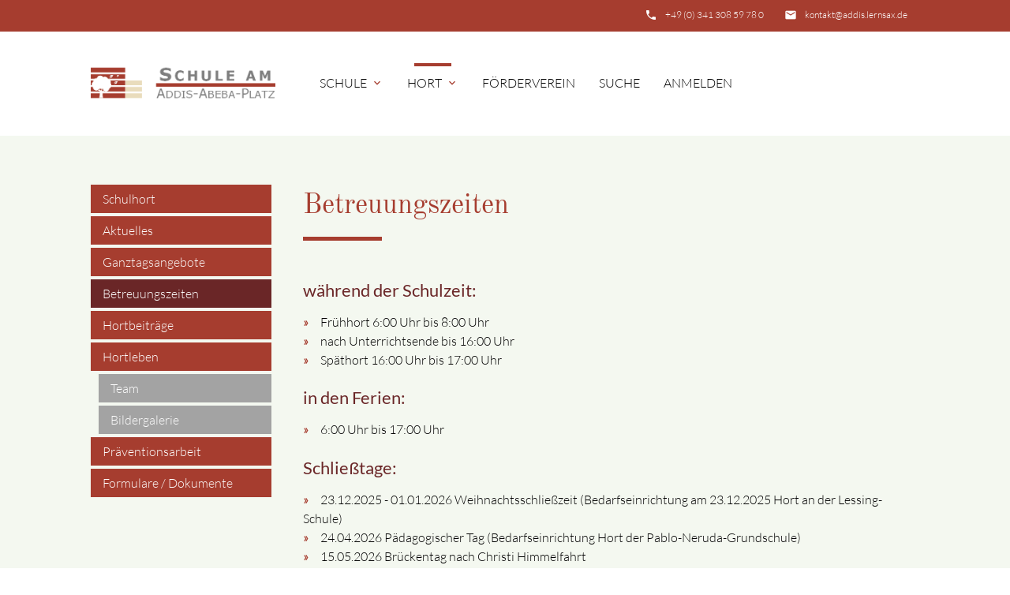

--- FILE ---
content_type: text/html; charset=UTF-8
request_url: https://schule-am-addis-abeba-platz.de/hort/betreuungszeiten.html
body_size: 6212
content:
<!DOCTYPE html>
<html lang="de">
<head>

    <meta charset="UTF-8">
  <title>Schule am Addis-Abeba-Platz - Schule am Addis-Abeba-Platz</title>
  <base href="https://schule-am-addis-abeba-platz.de/">

  <meta name="robots" content="index,follow">
  <meta name="description" content="Betreuungszeiten des Horts der Schule am Addis-Abeba-Platz">
  <meta name="keywords" content="">
  <meta name="generator" content="Contao Open Source CMS">

  <meta name="viewport" content="width=device-width, initial-scale=1.0">

  <link rel="stylesheet" type="text/css" media="all" href="assets/css/mate.scss-6f13d70f.css">

  <link rel="stylesheet" href="assets/css/layout.min.css,responsive.min.css,colorbox.min.css,tablesorter.m...-1431a2a2.css">
  <script src="assets/js/jquery.min.js-14b9237d.js"></script>
<script>
  (function(i,s,o,g,r,a,m){i['GoogleAnalyticsObject']=r;i[r]=i[r]||function(){(i[r].q=i[r].q||[]).push(arguments)},i[r].l=1*new Date();a=s.createElement(o),m=s.getElementsByTagName(o)[0];a.async=1;a.src=g;m.parentNode.insertBefore(a,m)})(window,document,'script','https://www.google-analytics.com/analytics.js','ga');
  ga('create', 'UA-175766211-1', 'auto');
  ga('set', 'anonymizeIp', true);
  ga('send', 'pageview');
</script>


  <meta property="og:title" content="Schule am Addis-Abeba-Platz - Schule am Addis-Abeba-Platz" />
  <meta property="og:description" content="Betreuungszeiten des Horts der Schule am Addis-Abeba-Platz" />
  <meta property="og:url" content="https://schule-am-addis-abeba-platz.de/hort/betreuungszeiten.html" />
  
  <link rel="shortcut icon" href="files/mate/img/favicon.ico" type="image/x-icon" />

</head>
<body id="top" class="left-col">

        
    <div id="wrapper">

                        <header id="header">
            <div class="inside">
              
<div class="sectionTop">
	  <div class="inside">
	  	<div>
			

  <div class="mod_article block" id="article-144">
    
          
<div class="ce_text  block">

        
  
      <p><i class="tiny material-icons">email</i></p>
<p><a href="&#109;&#97;&#105;&#108;&#116;&#111;&#58;&#107;&#x6F;&#110;&#x74;&#97;&#x6B;&#116;&#x40;&#97;&#x64;&#100;&#x69;&#115;&#x2E;&#108;&#x65;&#114;&#x6E;&#115;&#x61;&#120;&#x2E;&#100;&#x65;">&#107;&#x6F;&#110;&#x74;&#97;&#x6B;&#116;&#x40;&#97;&#x64;&#100;&#x69;&#115;&#x2E;&#108;&#x65;&#114;&#x6E;&#115;&#x61;&#120;&#x2E;&#100;&#x65;</a></p>  
  
  

</div>
    
      </div>


		</div>
		<div>
			

  <div class="mod_article block" id="article-143">
    
          
<div class="ce_text  block">

        
  
      <p><i class="tiny material-icons">phone</i></p>
<p><a href="tel:+4934130859780">+49 (0) 341 308 59 78 0</a></p>  
  
  

</div>
    
      </div>


		</div>
		<div>
			
		</div>
	  </div>
</div><!-- indexer::stop -->
<nav id="mateNavbar276" class="navbar-dropdown mod_mateNavbar block includeHeadroom stuckNavbar type5">
  <div class="nav-wrapper" >

          <a href="schule-am-addis-abeba-platz.html" class="brand-logo">

  <div class="mod_article block" id="article-145">
    
          
<div class="ce_image  block">

        
  
  
<figure class="image_container">
  
  

<img src="files/mate/sass/Logo-Addis_Neu.png" width="540" height="185" alt="">


  
  </figure>



</div>
    
      </div>

</a>
    
          <a href="#" data-target="mobile-menu276" class="sidenav-trigger"><i class="material-icons">menu</i></a>
    
    <ul id="desktop-menu276" class="desktop-menu right hide-on-med-and-down ">
      
      <li class="submenu first valign-wrapper">
      <a class="dropdown-button        submenu first valign"
         data-target="nav276dropdown160"        href="schule/start.html"
        title="Grundschule"
                                 aria-haspopup="true">
        Schule <i class="tiny material-icons">expand_more</i>      </a>
    </li>
      <li class="submenu trail valign-wrapper">
      <a class="dropdown-button        submenu trail valign"
         data-target="nav276dropdown118"        href="hort/start.html"
        title="Schulhort"
                                 aria-haspopup="true">
        Hort <i class="tiny material-icons">expand_more</i>      </a>
    </li>
      <li class=" valign-wrapper">
      <a class="         valign"
                href="foerderverein/"
        title="Förderverein"
                                >
        Förderverein       </a>
    </li>
      <li class=" valign-wrapper">
      <a class="         valign"
                href="suche.html"
        title="Suche"
                         rel="nofollow"        >
        Suche       </a>
    </li>
      <li class="last valign-wrapper">
      <a class="        last valign"
                href="anmelden.html"
        title="Anmelden"
                         rel="nofollow"        >
        Anmelden       </a>
    </li>
      </ul>

          <ul id="mobile-menu276" class="mobile-menu sidenav ">
              <li class="submenu first">
      <a href="schule/start.html"
         title="Grundschule"
         class="submenu first"                                 aria-haspopup="true">
        Schule      </a>
              <i class="material-icons right" style="z-index: 999;position: relative;right: 5px;top: -55px;">arrow_drop_down</i>
          </li>
          <li class="subitems" style="display:none;background:rgba(0, 0, 0, .05);">
        <ul>
                      <li>
              <a href="schule/aktuelles.html" class=""
                 title="Aktuelles der Schule">
                Aktuelles              </a>
                          </li>

                                  <li>
              <a href="schule/start.html" class=""
                 title="Startseite der Schule">
                Grundschule              </a>
                              <i id="toggleMenu" class="material-icons right" style="z-index: 999;position: relative;right: 5px;top: -55px;">arrow_drop_down</i>
                          </li>

                          <li style="display:none;background:rgba(0, 0, 0, .05);">
                <ul>
                                      <li>
                      <a href="schule/grundschule/team.html" class=""
                         title="Schulteam">
                        Schulteam                      </a>
                                          </li>
                                                          <li>
                      <a href="schule/grundschule/sekretariat.html" class=""
                         title="Sekretariat">
                        Sekretariat                      </a>
                                          </li>
                                                          <li>
                      <a href="schule/grundschule/info-anfang.html" class=""
                         title="Infos zum Schulanfang">
                        Infos zum Schulanfang                      </a>
                                          </li>
                                                      </ul>
              </li>
                                  <li>
              <a href="schule/unterrichtszeiten.html" class=""
                 title="Schulleben">
                Schulleben              </a>
                              <i id="toggleMenu" class="material-icons right" style="z-index: 999;position: relative;right: 5px;top: -55px;">arrow_drop_down</i>
                          </li>

                          <li style="display:none;background:rgba(0, 0, 0, .05);">
                <ul>
                                      <li>
                      <a href="schule/unterrichtszeiten.html" class=""
                         title="Unterrichtszeiten">
                        Unterrichtszeiten                      </a>
                                          </li>
                                                          <li>
                      <a href="schule/veranstaltungen.html" class=""
                         title="Veranstaltungen der Schule">
                        Termine / Veranstaltungen                      </a>
                                          </li>
                                                          <li>
                      <a href="schule/bibliothek.html" class=""
                         title="Schulbibliothek">
                        Schulbibliothek                      </a>
                                          </li>
                                                          <li>
                      <a href="schule/gta.html" class=""
                         title="Ganztagsangebote">
                        Ganztagsangebote                      </a>
                                          </li>
                                                          <li>
                      <a href="schule/praeventionsarbeit.html" class=""
                         title="Präventionsarbeit">
                        Präventionsarbeit                      </a>
                                          </li>
                                                      </ul>
              </li>
                                  <li>
              <a href="schule/projekte.html" class=""
                 title="Aktuelle Schulprojekte">
                Projekte              </a>
                              <i id="toggleMenu" class="material-icons right" style="z-index: 999;position: relative;right: 5px;top: -55px;">arrow_drop_down</i>
                          </li>

                          <li style="display:none;background:rgba(0, 0, 0, .05);">
                <ul>
                                      <li>
                      <a href="freiday/start.html" class=""
                         title="FreiDay">
                        FreiDay                      </a>
                                          </li>
                                                      </ul>
              </li>
                                  <li>
              <a href="schule/dokumente.html" class=""
                 title="Formulare / Dokumente">
                Formulare / Dokumente              </a>
                          </li>

                              </ul>
      </li>
          <li class="submenu trail">
      <a href="hort/start.html"
         title="Schulhort"
         class="submenu trail"                                 aria-haspopup="true">
        Hort      </a>
              <i class="material-icons right" style="z-index: 999;position: relative;right: 5px;top: -55px;">arrow_drop_down</i>
          </li>
          <li class="subitems" style="display:none;background:rgba(0, 0, 0, .05);">
        <ul>
                      <li>
              <a href="hort/start.html" class=""
                 title="Schulhort">
                Schulhort              </a>
                          </li>

                                  <li>
              <a href="hort/aktuelles.html" class=""
                 title="Aktuelles des Horts">
                Aktuelles              </a>
                          </li>

                                  <li>
              <a href="schule/gta.html" class=""
                 title="Ganztagsangebote">
                Ganztagsangebote              </a>
                          </li>

                                  <li>
              <a href="hort/betreuungszeiten.html" class=" active"
                 title="Schule am Addis-Abeba-Platz">
                Betreuungszeiten              </a>
                          </li>

                                  <li>
              <a href="hort/hortbeitraege.html" class=""
                 title="Hortbeiträge">
                Hortbeiträge              </a>
                          </li>

                                  <li>
              <a href="hort/hortleben.html" class=""
                 title="Unser Hortleben">
                Hortleben              </a>
                              <i id="toggleMenu" class="material-icons right" style="z-index: 999;position: relative;right: 5px;top: -55px;">arrow_drop_down</i>
                          </li>

                          <li style="display:none;background:rgba(0, 0, 0, .05);">
                <ul>
                                      <li>
                      <a href="hort/hortleben/team.html" class=""
                         title="Team">
                        Team                      </a>
                                          </li>
                                                          <li>
                      <a href="hort/galerie.html" class=""
                         title="Bildergalerie">
                        Bildergalerie                      </a>
                                          </li>
                                                      </ul>
              </li>
                                  <li>
              <a href="schule/praeventionsarbeit.html" class=""
                 title="Präventionsarbeit">
                Präventionsarbeit              </a>
                          </li>

                                  <li>
              <a href="hort/dokumente.html" class=""
                 title="Formulare / Dokumente des Horts">
                Formulare / Dokumente              </a>
                          </li>

                              </ul>
      </li>
          <li>
      <a href="foerderverein/"
         title="Förderverein"
                                        >
        Förderverein      </a>
          </li>
          <li>
      <a href="suche.html"
         title="Suche"
                                 rel="nofollow"        >
        Suche      </a>
          </li>
          <li class="last">
      <a href="anmelden.html"
         title="Anmelden"
         class="last"                         rel="nofollow"        >
        Anmelden      </a>
          </li>
      
      </ul>
    
    
    
  <ul id="nav276dropdown160" class="dropdown-content">
          <li id="page93"  class="first">
        <a href="schule/aktuelles.html" title="Aktuelles der Schule" class=" first valign" >
          Aktuelles         </a>
      </li>
          <li id="page92"  class="submenu">
        <a href="schule/start.html" title="Startseite der Schule" class="dropdown-button submenu valign" aria-haspopup="true"  data-target="nav276dropdown92">
          Grundschule <i class="tiny material-icons">expand_more</i>        </a>
      </li>
          <li id="page230"  class="submenu">
        <a href="schule/unterrichtszeiten.html" title="Schulleben" class="dropdown-button submenu valign" aria-haspopup="true"  data-target="nav276dropdown230">
          Schulleben <i class="tiny material-icons">expand_more</i>        </a>
      </li>
          <li id="page169"  class="submenu">
        <a href="schule/projekte.html" title="Aktuelle Schulprojekte" class="dropdown-button submenu valign" aria-haspopup="true"  data-target="nav276dropdown169">
          Projekte <i class="tiny material-icons">expand_more</i>        </a>
      </li>
          <li id="page167"  class="last">
        <a href="schule/dokumente.html" title="Formulare / Dokumente" class=" last valign" >
          Formulare / Dokumente         </a>
      </li>
      </ul>

  <ul id="nav276dropdown118" class="dropdown-content">
          <li id="page172"  class="sibling first">
        <a href="hort/start.html" title="Schulhort" class=" sibling first valign" >
          Schulhort         </a>
      </li>
          <li id="page120"  class="sibling">
        <a href="hort/aktuelles.html" title="Aktuelles des Horts" class=" sibling valign" >
          Aktuelles         </a>
      </li>
          <li id="page177"  class="sibling">
        <a href="schule/gta.html" title="Ganztagsangebote" class=" sibling valign" >
          Ganztagsangebote         </a>
      </li>
          <li id="page175"  class="active">
        <a href="hort/betreuungszeiten.html" title="Schule am Addis-Abeba-Platz" class=" active  active valign" >
          Betreuungszeiten         </a>
      </li>
          <li id="page190"  class="sibling">
        <a href="hort/hortbeitraege.html" title="Hortbeiträge" class=" sibling valign" >
          Hortbeiträge         </a>
      </li>
          <li id="page178"  class="submenu sibling">
        <a href="hort/hortleben.html" title="Unser Hortleben" class="dropdown-button submenu sibling valign" aria-haspopup="true"  data-target="nav276dropdown178">
          Hortleben <i class="tiny material-icons">expand_more</i>        </a>
      </li>
          <li id="page192"  class="sibling">
        <a href="schule/praeventionsarbeit.html" title="Präventionsarbeit" class=" sibling valign" >
          Präventionsarbeit         </a>
      </li>
          <li id="page173"  class="sibling last">
        <a href="hort/dokumente.html" title="Formulare / Dokumente des Horts" class=" sibling last valign" >
          Formulare / Dokumente         </a>
      </li>
      </ul>
    
  <ul id="nav276dropdown92" class="dropdown-content">
          <li id="page231"  class="first">
        <a href="schule/grundschule/team.html" title="Schulteam" class=" first valign" >
        Schulteam         </a>
      </li>
          <li id="page187" >
        <a href="schule/grundschule/sekretariat.html" title="Sekretariat" class=" valign" >
        Sekretariat         </a>
      </li>
          <li id="page188"  class="last">
        <a href="schule/grundschule/info-anfang.html" title="Infos zum Schulanfang" class=" last valign" rel="nofollow" >
        Infos zum Schulanfang         </a>
      </li>
      </ul>

  <ul id="nav276dropdown230" class="dropdown-content">
          <li id="page129"  class="first">
        <a href="schule/unterrichtszeiten.html" title="Unterrichtszeiten" class=" first valign" >
        Unterrichtszeiten         </a>
      </li>
          <li id="page109" >
        <a href="schule/veranstaltungen.html" title="Veranstaltungen der Schule" class=" valign" >
        Termine / Veranstaltungen         </a>
      </li>
          <li id="page232" >
        <a href="schule/bibliothek.html" title="Schulbibliothek" class=" valign" >
        Schulbibliothek         </a>
      </li>
          <li id="page176" >
        <a href="schule/gta.html" title="Ganztagsangebote" class=" valign" >
        Ganztagsangebote         </a>
      </li>
          <li id="page191"  class="last">
        <a href="schule/praeventionsarbeit.html" title="Präventionsarbeit" class=" last valign" >
        Präventionsarbeit         </a>
      </li>
      </ul>

  <ul id="nav276dropdown169" class="dropdown-content">
          <li id="page201"  class="first last">
        <a href="freiday/start.html" title="FreiDay" class=" first last valign" >
        FreiDay         </a>
      </li>
      </ul>

  <ul id="nav276dropdown178" class="dropdown-content">
          <li id="page186"  class="first">
        <a href="hort/hortleben/team.html" title="Team" class=" first valign" >
        Team         </a>
      </li>
          <li id="page184"  class="last">
        <a href="hort/galerie.html" title="Bildergalerie" class=" last valign" rel="nofollow" >
        Bildergalerie         </a>
      </li>
      </ul>
    
  </div>
</nav>


<!-- indexer::continue -->

<!-- indexer::stop -->
<div class="mod_search search-box block">

        
  
<form action="suche.html" method="get">
  <div class="formbody">
    <div class="widget widget-text">
      <label for="ctrl_keywords_314" class="invisible">Suchbegriffe</label>
      <input type="search" name="keywords" id="ctrl_keywords_314" class="text" value="">
    </div>
    <div class="widget widget-submit">
      <button type="submit" id="ctrl_submit_314" class="submit">Suchen</button>
    </div>
      </div>
</form>




</div>
<!-- indexer::continue -->
            </div>
          </header>
              
      
          <div class="container">
            <div id="container">

            <div class="col s12 l9 push-l3">
    <div id="main">
      <div class="inside">
        

  <div class="mod_article block" id="article-226">
    
          
<h1 class="ce_headline bordered-left ">
  Betreuungszeiten</h1>

<div class="ce_text  block">

        
  
      <h4>während der Schulzeit:</h4>
<ul>
<li>Frühhort 6:00 Uhr bis 8:00 Uhr</li>
<li>nach Unterrichtsende bis 16:00 Uhr</li>
<li>Späthort 16:00 Uhr bis 17:00 Uhr</li>
</ul>
<h4>in den Ferien:</h4>
<ul>
<li>6:00 Uhr bis 17:00 Uhr</li>
</ul>
<h4>Schließtage:</h4>
<ul>
<li>23.12.2025 - 01.01.2026 Weihnachtsschließzeit (Bedarfseinrichtung am 23.12.2025 Hort an der Lessing-Schule)</li>
<li>24.04.2026 Pädagogischer Tag (Bedarfseinrichtung Hort der Pablo-Neruda-Grundschule)</li>
<li>15.05.2026 Brückentag nach Christi Himmelfahrt</li>
<li>27.07. - 07.08.2026 Sommerferienschließzeit (Bedarfseinrichtung Hort der Pablo-Neruda-Grundschule)</li>
<li>10.08.2026 Pädagogischer Tag (Bedarfseinrichtung Hort der Pablo-Neruda-Grundschule)</li>
</ul>  
  
  

</div>
    
      </div>

      </div>
          </div>
  </div>

                <div class="col s12 l3 pull-l9 left-outer">
      <aside id="left">
        <div class="inside">
          
<!-- indexer::stop -->
<nav class="mod_navigation subnav block">

  
  <a href="hort/betreuungszeiten.html#skipNavigation297" class="invisible">Navigation überspringen</a>

  
<ul class="level_1">
            <li class="sibling first"><a href="hort/start.html" title="Schulhort" class="sibling first">Schulhort</a></li>
                <li class="sibling"><a href="hort/aktuelles.html" title="Aktuelles des Horts" class="sibling">Aktuelles</a></li>
                <li class="sibling"><a href="schule/gta.html" title="Ganztagsangebote" class="sibling">Ganztagsangebote</a></li>
                <li class="active"><strong class="active">Betreuungszeiten</strong></li>
                <li class="sibling"><a href="hort/hortbeitraege.html" title="Hortbeiträge" class="sibling">Hortbeiträge</a></li>
                <li class="submenu sibling"><a href="hort/hortleben.html" title="Unser Hortleben" class="submenu sibling" aria-haspopup="true">Hortleben</a>
<ul class="level_2">
            <li class="first"><a href="hort/hortleben/team.html" title="Team" class="first">Team</a></li>
                <li class="last"><a href="hort/galerie.html" title="Bildergalerie" class="last">Bildergalerie</a></li>
      </ul>
</li>
                <li class="sibling"><a href="schule/praeventionsarbeit.html" title="Präventionsarbeit" class="sibling">Präventionsarbeit</a></li>
                <li class="sibling last"><a href="hort/dokumente.html" title="Formulare / Dokumente des Horts" class="sibling last">Formulare / Dokumente</a></li>
      </ul>

  <a id="skipNavigation297" class="invisible"> </a>

</nav>
<!-- indexer::continue -->
        </div>
      </aside>
    </div>
  
                                
        </div>
        </div>

      
            <!-- indexer::stop -->
    <footer id="footer" class="page-footer">
      

<div class="container">
	<div class="row">
		<div class="col m3 s12">
			

  <div class="mod_article block" id="article-136">
    
          
<div class="ce_text  block">

            <h5>Schule am Addis-Abeba-Platz</h5>
      
  
      <p>Addis-Abeba-Platz 1<br>04103 Leipzig</p>
<p>Tel.: + 49 (0) 341 308 59 78 0<br>Fax: + 49 (0) 341 308 59 78 31<br>Mail: <a title="E-Mail an die Schule schreiben" href="&#109;&#97;&#105;&#108;&#116;&#111;&#58;&#107;&#x6F;&#110;&#x74;&#97;&#x6B;&#116;&#x40;&#97;&#x64;&#100;&#x69;&#115;&#x2E;&#108;&#x65;&#114;&#x6E;&#115;&#x61;&#120;&#x2E;&#100;&#x65;" target="_blank" rel="noopener">&#107;&#x6F;&#110;&#x74;&#97;&#x6B;&#116;&#x40;&#97;&#x64;&#100;&#x69;&#115;&#x2E;&#108;&#x65;&#114;&#x6E;&#115;&#x61;&#120;&#x2E;&#100;&#x65;</a></p>  
  
  

</div>
    
      </div>


		</div>
		<div class="col m3 s12">
			

  <div class="mod_article block" id="article-137">
    
          
<!-- indexer::stop -->
<div class="mod_newslist block">

            <h5>Neuigkeiten</h5>
      
  
      
<div class="layout_simple arc_6 block first even">
  <time datetime="2026-01-15T13:06:00+01:00">15.01.2026 13:06</time>  <a href="hort/nachrichten-details/winterferienanmeldung.html" title="Den Artikel lesen: Winterferienanmeldung">Winterferienanmeldung</a></div>


<div class="layout_simple arc_6 block odd">
  <time datetime="2026-01-14T15:09:30+01:00">14.01.2026 15:09</time>  <a href="hort/nachrichten-details/461.html" title="Den Artikel lesen: "></a></div>


<div class="layout_simple arc_4 block last even">
  <time datetime="2026-01-06T08:13:00+01:00">06.01.2026 08:13</time>  <a href="schule/nachrichten-details/einladung-zum-elternabend-hau-ab-2.html" title="Den Artikel lesen: Einladung zum Elternabend „Hau ab!“">Einladung zum Elternabend „Hau ab!“</a></div>

      

</div>
<!-- indexer::continue -->
    
      </div>


		</div>
		<div class="col m3 s12">
			

  <div class="mod_article block" id="article-138">
    
          
<!-- indexer::stop -->
<div class="mod_eventlist block">

            <h5>Termine</h5>
      
  
  
<div class="event layout_upcoming upcoming even first cal_5">

  <time datetime="2026-09-01T08:00:00+02:00" class="date">01.09.2026 08:00–18:00</time>
  <a href="schule/veranstaltung-details/schulanmeldung-schuljahr-2027-2028.html" title="Schulanmeldung Schuljahr 2027/2028 (Dienstag, 01.09.2026  08:00–18:00)">Schulanmeldung Schuljahr 2027/2028</a>

</div>


<div class="event layout_upcoming upcoming odd cal_5">

  <time datetime="2026-09-03T08:00:00+02:00" class="date">03.09.2026 08:00–16:00</time>
  <a href="schule/veranstaltung-details/schulanmeldung-schuljahr-2027-2028-2.html" title="Schulanmeldung Schuljahr 2027/2028 (Donnerstag, 03.09.2026  08:00–16:00)">Schulanmeldung Schuljahr 2027/2028</a>

</div>


<div class="event layout_upcoming upcoming even last cal_5">

  <time datetime="2026-09-08T08:00:00+02:00" class="date">08.09.2026 08:00–16:00</time>
  <a href="schule/veranstaltung-details/schulanmeldung-schuljahr-2027-2028-3.html" title="Schulanmeldung Schuljahr 2027/2028 (Dienstag, 08.09.2026  08:00–16:00)">Schulanmeldung Schuljahr 2027/2028</a>

</div>

  

</div>
<!-- indexer::continue -->
    
      </div>


		</div>
		<div class="col m3 s12">
			

  <div class="mod_article block" id="article-139">
    
          
<div class="ce_text  block">

            <h5>Hort</h5>
      
  
      <p>Addis-Abeba-Platz 1<br>04103 Leipzig</p>
<p>Tel.: +49 (0) 341 308 59 78 20<br>H1: +49 (0) 341 308 59 78 45<br>H2: +49 (0) 341 308 59 78 46<br>Mail: <a title="E-Mail an den Hort schreiben" href="&#109;&#97;&#105;&#108;&#116;&#111;&#58;&#72;&#x6F;&#114;&#x74;&#45;&#x53;&#99;&#x68;&#117;&#x6C;&#101;&#x2D;&#97;&#x6D;&#45;&#x41;&#100;&#x64;&#105;&#x73;&#45;&#x41;&#98;&#x65;&#98;&#x61;&#45;&#x50;&#108;&#x61;&#116;&#x7A;&#64;&#x6C;&#101;&#x69;&#112;&#x7A;&#105;&#x67;&#46;&#x64;&#101;" target="_blank" rel="noopener">&#72;&#x6F;&#114;&#x74;&#45;&#x53;&#99;&#x68;&#117;&#x6C;&#101;&#x2D;&#97;&#x6D;&#45;&#x41;&#100;&#x64;&#105;&#x73;&#45;&#x41;&#98;&#x65;&#98;&#x61;&#45;&#x50;&#108;&#x61;&#116;&#x7A;&#64;&#x6C;&#101;&#x69;&#112;&#x7A;&#105;&#x67;&#46;&#x64;&#101;</a></p>  
  
  

</div>
    
      </div>


		</div>
	</div>
	<a href="hort/betreuungszeiten.html#top" class="toplink"><i class="material-icons">arrow_upward</i></a>
</div>
<div class="footer-copyright">
<div class="container">
    

  <div class="mod_article block" id="article-140">
    
          
<div class="ce_text  block">

        
  
      <p style="padding-left: 40px;">© Schule am Addis-Abeba-Platz</p>
<p><a href="impressum.html">Impressum</a></p>
<p><a title="Datenschutzerklärung" href="datenschutz.html" target="_blank" rel="noopener">Datenschutz</a></p>
<p>powered by <a href="https://contao-themes.net/" target="_blank" rel="noopener">contao-themes.net</a></p>  
  
  

</div>
    
      </div>


</div>
</div>    </footer>
    <!-- indexer::continue -->
  
    </div>

      
    
  <script charset="utf-8" src="assets/js/materialize.min.js,headroom.min.js,theme.min.js-3942ec8c.js"></script>

  
<script src="assets/jquery-ui/js/jquery-ui.min.js?v=1.13.2"></script>
<script>
  jQuery(function($) {
    $(document).accordion({
      // Put custom options here
      heightStyle: 'content',
      header: '.toggler',
      collapsible: true,
      create: function(event, ui) {
        ui.header.addClass('active');
        $('.toggler').attr('tabindex', 0);
      },
      activate: function(event, ui) {
        ui.newHeader.addClass('active');
        ui.oldHeader.removeClass('active');
        $('.toggler').attr('tabindex', 0);
      }
    });
  });
</script>

<script src="assets/colorbox/js/colorbox.min.js?v=1.6.6"></script>
<script>
  jQuery(function($) {
    $('a[data-lightbox]').map(function() {
      $(this).colorbox({
        // Put custom options here
        loop: false,
        rel: $(this).attr('data-lightbox'),
        maxWidth: '95%',
        maxHeight: '95%'
      });
    });
  });
</script>

<script src="assets/tablesorter/js/tablesorter.min.js?v=2.31.3"></script>
<script>
  jQuery(function($) {
    $('.ce_table .sortable').each(function(i, table) {
      var attr = $(table).attr('data-sort-default'),
          opts = {}, s;

      if (attr) {
        s = attr.split('|');
        opts = { sortList: [[s[0], s[1] == 'desc' | 0]] };
      }

      $(table).tablesorter(opts);
    });
  });
</script>

<script>
  (function() {
    var p = document.querySelector('p.error') || document.querySelector('p.confirm');
    if (p) {
      p.scrollIntoView();
    }
  })();
</script>

<script>
  (function() {
    if (navigator.cookieEnabled) return;
    var e = document.querySelectorAll('input[name="REQUEST_TOKEN"]'), t, c, i;
    for (i=0; i<e.length; i++) {
      c = e[i].parentNode;
      if ('formbody' !== c.className) return;
      t = document.createElement('p');
      t.className = 'error nocookie';
      t.innerHTML = 'Sie werden dieses Formular nicht absenden können, da Sie Cookies in Ihrem Browser deaktiviert haben.';
      c.insertBefore(t, c.firstChild);
    }
  })();
</script>

<script src="assets/swipe/js/swipe.min.js?v=2.2.0"></script>
<script>
  (function() {
    var e = document.querySelectorAll('.content-slider, .slider-control'), c, i;
    for (i=0; i<e.length; i+=2) {
      c = e[i].getAttribute('data-config').split(',');
      new Swipe(e[i], {
        // Put custom options here
        'auto': parseInt(c[0]),
        'speed': parseInt(c[1]),
        'startSlide': parseInt(c[2]),
        'continuous': parseInt(c[3]),
        'menu': e[i+1]
      });
    }
  })();
</script>
<script>
jQuery(document).ready( function($) {
  jQuery(".mobile-menu i").bind("touchstart click", function() {
    $(this).html() == "arrow_drop_down" ? $(this).html("arrow_drop_up") : $(this).html("arrow_drop_down");
  });
  jQuery(".mobile-menu i").bind("touchstart click", function() {
    $(this).parent("li").next().toggle();return false;
  });
});
</script>  <script type="application/ld+json">
[
    {
        "@context": "https:\/\/schema.org",
        "@graph": [
            {
                "@type": "WebPage"
            }
        ]
    },
    {
        "@context": "https:\/\/schema.contao.org",
        "@graph": [
            {
                "@type": "Page",
                "fePreview": false,
                "groups": [],
                "noSearch": false,
                "pageId": 175,
                "protected": false,
                "title": "Schule am Addis-Abeba-Platz"
            }
        ]
    }
]
</script></body>
</html>

--- FILE ---
content_type: text/css
request_url: https://schule-am-addis-abeba-platz.de/assets/css/mate.scss-6f13d70f.css
body_size: 42060
content:
@charset "UTF-8";
.materialize-red{background-color:#e51c23 !important}.materialize-red-text{color:#e51c23 !important}.materialize-red.lighten-5{background-color:#fdeaeb !important}.materialize-red-text.text-lighten-5{color:#fdeaeb !important}.materialize-red.lighten-4{background-color:#f8c1c3 !important}.materialize-red-text.text-lighten-4{color:#f8c1c3 !important}.materialize-red.lighten-3{background-color:#f3989b !important}.materialize-red-text.text-lighten-3{color:#f3989b !important}.materialize-red.lighten-2{background-color:#ee6e73 !important}.materialize-red-text.text-lighten-2{color:#ee6e73 !important}.materialize-red.lighten-1{background-color:#ea454b !important}.materialize-red-text.text-lighten-1{color:#ea454b !important}.materialize-red.darken-1{background-color:#d0181e !important}.materialize-red-text.text-darken-1{color:#d0181e !important}.materialize-red.darken-2{background-color:#b9151b !important}.materialize-red-text.text-darken-2{color:#b9151b !important}.materialize-red.darken-3{background-color:#a21318 !important}.materialize-red-text.text-darken-3{color:#a21318 !important}.materialize-red.darken-4{background-color:#8b1014 !important}.materialize-red-text.text-darken-4{color:#8b1014 !important}.red{background-color:#F44336 !important}.red-text{color:#F44336 !important}.red.lighten-5{background-color:#FFEBEE !important}.red-text.text-lighten-5{color:#FFEBEE !important}.red.lighten-4{background-color:#FFCDD2 !important}.red-text.text-lighten-4{color:#FFCDD2 !important}.red.lighten-3{background-color:#EF9A9A !important}.red-text.text-lighten-3{color:#EF9A9A !important}.red.lighten-2{background-color:#E57373 !important}.red-text.text-lighten-2{color:#E57373 !important}.red.lighten-1{background-color:#EF5350 !important}.red-text.text-lighten-1{color:#EF5350 !important}.red.darken-1{background-color:#E53935 !important}.red-text.text-darken-1{color:#E53935 !important}.red.darken-2{background-color:#D32F2F !important}.red-text.text-darken-2{color:#D32F2F !important}.red.darken-3{background-color:#C62828 !important}.red-text.text-darken-3{color:#C62828 !important}.red.darken-4{background-color:#B71C1C !important}.red-text.text-darken-4{color:#B71C1C !important}.red.accent-1{background-color:#FF8A80 !important}.red-text.text-accent-1{color:#FF8A80 !important}.red.accent-2{background-color:#FF5252 !important}.red-text.text-accent-2{color:#FF5252 !important}.red.accent-3{background-color:#FF1744 !important}.red-text.text-accent-3{color:#FF1744 !important}.red.accent-4{background-color:#D50000 !important}.red-text.text-accent-4{color:#D50000 !important}.pink{background-color:#e91e63 !important}.pink-text{color:#e91e63 !important}.pink.lighten-5{background-color:#fce4ec !important}.pink-text.text-lighten-5{color:#fce4ec !important}.pink.lighten-4{background-color:#f8bbd0 !important}.pink-text.text-lighten-4{color:#f8bbd0 !important}.pink.lighten-3{background-color:#f48fb1 !important}.pink-text.text-lighten-3{color:#f48fb1 !important}.pink.lighten-2{background-color:#f06292 !important}.pink-text.text-lighten-2{color:#f06292 !important}.pink.lighten-1{background-color:#ec407a !important}.pink-text.text-lighten-1{color:#ec407a !important}.pink.darken-1{background-color:#d81b60 !important}.pink-text.text-darken-1{color:#d81b60 !important}.pink.darken-2{background-color:#c2185b !important}.pink-text.text-darken-2{color:#c2185b !important}.pink.darken-3{background-color:#ad1457 !important}.pink-text.text-darken-3{color:#ad1457 !important}.pink.darken-4{background-color:#880e4f !important}.pink-text.text-darken-4{color:#880e4f !important}.pink.accent-1{background-color:#ff80ab !important}.pink-text.text-accent-1{color:#ff80ab !important}.pink.accent-2{background-color:#ff4081 !important}.pink-text.text-accent-2{color:#ff4081 !important}.pink.accent-3{background-color:#f50057 !important}.pink-text.text-accent-3{color:#f50057 !important}.pink.accent-4{background-color:#c51162 !important}.pink-text.text-accent-4{color:#c51162 !important}.purple{background-color:#9c27b0 !important}.purple-text{color:#9c27b0 !important}.purple.lighten-5{background-color:#f3e5f5 !important}.purple-text.text-lighten-5{color:#f3e5f5 !important}.purple.lighten-4{background-color:#e1bee7 !important}.purple-text.text-lighten-4{color:#e1bee7 !important}.purple.lighten-3{background-color:#ce93d8 !important}.purple-text.text-lighten-3{color:#ce93d8 !important}.purple.lighten-2{background-color:#ba68c8 !important}.purple-text.text-lighten-2{color:#ba68c8 !important}.purple.lighten-1{background-color:#ab47bc !important}.purple-text.text-lighten-1{color:#ab47bc !important}.purple.darken-1{background-color:#8e24aa !important}.purple-text.text-darken-1{color:#8e24aa !important}.purple.darken-2{background-color:#7b1fa2 !important}.purple-text.text-darken-2{color:#7b1fa2 !important}.purple.darken-3{background-color:#6a1b9a !important}.purple-text.text-darken-3{color:#6a1b9a !important}.purple.darken-4{background-color:#4a148c !important}.purple-text.text-darken-4{color:#4a148c !important}.purple.accent-1{background-color:#ea80fc !important}.purple-text.text-accent-1{color:#ea80fc !important}.purple.accent-2{background-color:#e040fb !important}.purple-text.text-accent-2{color:#e040fb !important}.purple.accent-3{background-color:#d500f9 !important}.purple-text.text-accent-3{color:#d500f9 !important}.purple.accent-4{background-color:#aa00ff !important}.purple-text.text-accent-4{color:#aa00ff !important}.deep-purple{background-color:#673ab7 !important}.deep-purple-text{color:#673ab7 !important}.deep-purple.lighten-5{background-color:#ede7f6 !important}.deep-purple-text.text-lighten-5{color:#ede7f6 !important}.deep-purple.lighten-4{background-color:#d1c4e9 !important}.deep-purple-text.text-lighten-4{color:#d1c4e9 !important}.deep-purple.lighten-3{background-color:#b39ddb !important}.deep-purple-text.text-lighten-3{color:#b39ddb !important}.deep-purple.lighten-2{background-color:#9575cd !important}.deep-purple-text.text-lighten-2{color:#9575cd !important}.deep-purple.lighten-1{background-color:#7e57c2 !important}.deep-purple-text.text-lighten-1{color:#7e57c2 !important}.deep-purple.darken-1{background-color:#5e35b1 !important}.deep-purple-text.text-darken-1{color:#5e35b1 !important}.deep-purple.darken-2{background-color:#512da8 !important}.deep-purple-text.text-darken-2{color:#512da8 !important}.deep-purple.darken-3{background-color:#4527a0 !important}.deep-purple-text.text-darken-3{color:#4527a0 !important}.deep-purple.darken-4{background-color:#311b92 !important}.deep-purple-text.text-darken-4{color:#311b92 !important}.deep-purple.accent-1{background-color:#b388ff !important}.deep-purple-text.text-accent-1{color:#b388ff !important}.deep-purple.accent-2{background-color:#7c4dff !important}.deep-purple-text.text-accent-2{color:#7c4dff !important}.deep-purple.accent-3{background-color:#651fff !important}.deep-purple-text.text-accent-3{color:#651fff !important}.deep-purple.accent-4{background-color:#6200ea !important}.deep-purple-text.text-accent-4{color:#6200ea !important}.indigo{background-color:#3f51b5 !important}.indigo-text{color:#3f51b5 !important}.indigo.lighten-5{background-color:#e8eaf6 !important}.indigo-text.text-lighten-5{color:#e8eaf6 !important}.indigo.lighten-4{background-color:#c5cae9 !important}.indigo-text.text-lighten-4{color:#c5cae9 !important}.indigo.lighten-3{background-color:#9fa8da !important}.indigo-text.text-lighten-3{color:#9fa8da !important}.indigo.lighten-2{background-color:#7986cb !important}.indigo-text.text-lighten-2{color:#7986cb !important}.indigo.lighten-1{background-color:#5c6bc0 !important}.indigo-text.text-lighten-1{color:#5c6bc0 !important}.indigo.darken-1{background-color:#3949ab !important}.indigo-text.text-darken-1{color:#3949ab !important}.indigo.darken-2{background-color:#303f9f !important}.indigo-text.text-darken-2{color:#303f9f !important}.indigo.darken-3{background-color:#283593 !important}.indigo-text.text-darken-3{color:#283593 !important}.indigo.darken-4{background-color:#1a237e !important}.indigo-text.text-darken-4{color:#1a237e !important}.indigo.accent-1{background-color:#8c9eff !important}.indigo-text.text-accent-1{color:#8c9eff !important}.indigo.accent-2{background-color:#536dfe !important}.indigo-text.text-accent-2{color:#536dfe !important}.indigo.accent-3{background-color:#3d5afe !important}.indigo-text.text-accent-3{color:#3d5afe !important}.indigo.accent-4{background-color:#304ffe !important}.indigo-text.text-accent-4{color:#304ffe !important}.blue{background-color:#2196F3 !important}.blue-text{color:#2196F3 !important}.blue.lighten-5{background-color:#E3F2FD !important}.blue-text.text-lighten-5{color:#E3F2FD !important}.blue.lighten-4{background-color:#BBDEFB !important}.blue-text.text-lighten-4{color:#BBDEFB !important}.blue.lighten-3{background-color:#90CAF9 !important}.blue-text.text-lighten-3{color:#90CAF9 !important}.blue.lighten-2{background-color:#64B5F6 !important}.blue-text.text-lighten-2{color:#64B5F6 !important}.blue.lighten-1{background-color:#42A5F5 !important}.blue-text.text-lighten-1{color:#42A5F5 !important}.blue.darken-1{background-color:#1E88E5 !important}.blue-text.text-darken-1{color:#1E88E5 !important}.blue.darken-2{background-color:#1976D2 !important}.blue-text.text-darken-2{color:#1976D2 !important}.blue.darken-3{background-color:#1565C0 !important}.blue-text.text-darken-3{color:#1565C0 !important}.blue.darken-4{background-color:#0D47A1 !important}.blue-text.text-darken-4{color:#0D47A1 !important}.blue.accent-1{background-color:#82B1FF !important}.blue-text.text-accent-1{color:#82B1FF !important}.blue.accent-2{background-color:#448AFF !important}.blue-text.text-accent-2{color:#448AFF !important}.blue.accent-3{background-color:#2979FF !important}.blue-text.text-accent-3{color:#2979FF !important}.blue.accent-4{background-color:#2962FF !important}.blue-text.text-accent-4{color:#2962FF !important}.light-blue{background-color:#03a9f4 !important}.light-blue-text{color:#03a9f4 !important}.light-blue.lighten-5{background-color:#e1f5fe !important}.light-blue-text.text-lighten-5{color:#e1f5fe !important}.light-blue.lighten-4{background-color:#b3e5fc !important}.light-blue-text.text-lighten-4{color:#b3e5fc !important}.light-blue.lighten-3{background-color:#81d4fa !important}.light-blue-text.text-lighten-3{color:#81d4fa !important}.light-blue.lighten-2{background-color:#4fc3f7 !important}.light-blue-text.text-lighten-2{color:#4fc3f7 !important}.light-blue.lighten-1{background-color:#29b6f6 !important}.light-blue-text.text-lighten-1{color:#29b6f6 !important}.light-blue.darken-1{background-color:#039be5 !important}.light-blue-text.text-darken-1{color:#039be5 !important}.light-blue.darken-2{background-color:#0288d1 !important}.light-blue-text.text-darken-2{color:#0288d1 !important}.light-blue.darken-3{background-color:#0277bd !important}.light-blue-text.text-darken-3{color:#0277bd !important}.light-blue.darken-4{background-color:#01579b !important}.light-blue-text.text-darken-4{color:#01579b !important}.light-blue.accent-1{background-color:#80d8ff !important}.light-blue-text.text-accent-1{color:#80d8ff !important}.light-blue.accent-2{background-color:#40c4ff !important}.light-blue-text.text-accent-2{color:#40c4ff !important}.light-blue.accent-3{background-color:#00b0ff !important}.light-blue-text.text-accent-3{color:#00b0ff !important}.light-blue.accent-4{background-color:#0091ea !important}.light-blue-text.text-accent-4{color:#0091ea !important}.cyan{background-color:#00bcd4 !important}.cyan-text{color:#00bcd4 !important}.cyan.lighten-5{background-color:#e0f7fa !important}.cyan-text.text-lighten-5{color:#e0f7fa !important}.cyan.lighten-4{background-color:#b2ebf2 !important}.cyan-text.text-lighten-4{color:#b2ebf2 !important}.cyan.lighten-3{background-color:#80deea !important}.cyan-text.text-lighten-3{color:#80deea !important}.cyan.lighten-2{background-color:#4dd0e1 !important}.cyan-text.text-lighten-2{color:#4dd0e1 !important}.cyan.lighten-1{background-color:#26c6da !important}.cyan-text.text-lighten-1{color:#26c6da !important}.cyan.darken-1{background-color:#00acc1 !important}.cyan-text.text-darken-1{color:#00acc1 !important}.cyan.darken-2{background-color:#0097a7 !important}.cyan-text.text-darken-2{color:#0097a7 !important}.cyan.darken-3{background-color:#00838f !important}.cyan-text.text-darken-3{color:#00838f !important}.cyan.darken-4{background-color:#006064 !important}.cyan-text.text-darken-4{color:#006064 !important}.cyan.accent-1{background-color:#84ffff !important}.cyan-text.text-accent-1{color:#84ffff !important}.cyan.accent-2{background-color:#18ffff !important}.cyan-text.text-accent-2{color:#18ffff !important}.cyan.accent-3{background-color:#00e5ff !important}.cyan-text.text-accent-3{color:#00e5ff !important}.cyan.accent-4{background-color:#00b8d4 !important}.cyan-text.text-accent-4{color:#00b8d4 !important}.teal{background-color:#009688 !important}.teal-text{color:#009688 !important}.teal.lighten-5{background-color:#e0f2f1 !important}.teal-text.text-lighten-5{color:#e0f2f1 !important}.teal.lighten-4{background-color:#b2dfdb !important}.teal-text.text-lighten-4{color:#b2dfdb !important}.teal.lighten-3{background-color:#80cbc4 !important}.teal-text.text-lighten-3{color:#80cbc4 !important}.teal.lighten-2{background-color:#4db6ac !important}.teal-text.text-lighten-2{color:#4db6ac !important}.teal.lighten-1{background-color:#26a69a !important}.teal-text.text-lighten-1{color:#26a69a !important}.teal.darken-1{background-color:#00897b !important}.teal-text.text-darken-1{color:#00897b !important}.teal.darken-2{background-color:#00796b !important}.teal-text.text-darken-2{color:#00796b !important}.teal.darken-3{background-color:#00695c !important}.teal-text.text-darken-3{color:#00695c !important}.teal.darken-4{background-color:#004d40 !important}.teal-text.text-darken-4{color:#004d40 !important}.teal.accent-1{background-color:#a7ffeb !important}.teal-text.text-accent-1{color:#a7ffeb !important}.teal.accent-2{background-color:#64ffda !important}.teal-text.text-accent-2{color:#64ffda !important}.teal.accent-3{background-color:#1de9b6 !important}.teal-text.text-accent-3{color:#1de9b6 !important}.teal.accent-4{background-color:#00bfa5 !important}.teal-text.text-accent-4{color:#00bfa5 !important}.green{background-color:#4CAF50 !important}.green-text{color:#4CAF50 !important}.green.lighten-5{background-color:#E8F5E9 !important}.green-text.text-lighten-5{color:#E8F5E9 !important}.green.lighten-4{background-color:#C8E6C9 !important}.green-text.text-lighten-4{color:#C8E6C9 !important}.green.lighten-3{background-color:#A5D6A7 !important}.green-text.text-lighten-3{color:#A5D6A7 !important}.green.lighten-2{background-color:#81C784 !important}.green-text.text-lighten-2{color:#81C784 !important}.green.lighten-1{background-color:#66BB6A !important}.green-text.text-lighten-1{color:#66BB6A !important}.green.darken-1{background-color:#43A047 !important}.green-text.text-darken-1{color:#43A047 !important}.green.darken-2{background-color:#388E3C !important}.green-text.text-darken-2{color:#388E3C !important}.green.darken-3{background-color:#2E7D32 !important}.green-text.text-darken-3{color:#2E7D32 !important}.green.darken-4{background-color:#1B5E20 !important}.green-text.text-darken-4{color:#1B5E20 !important}.green.accent-1{background-color:#B9F6CA !important}.green-text.text-accent-1{color:#B9F6CA !important}.green.accent-2{background-color:#69F0AE !important}.green-text.text-accent-2{color:#69F0AE !important}.green.accent-3{background-color:#00E676 !important}.green-text.text-accent-3{color:#00E676 !important}.green.accent-4{background-color:#00C853 !important}.green-text.text-accent-4{color:#00C853 !important}.light-green{background-color:#8bc34a !important}.light-green-text{color:#8bc34a !important}.light-green.lighten-5{background-color:#f1f8e9 !important}.light-green-text.text-lighten-5{color:#f1f8e9 !important}.light-green.lighten-4{background-color:#dcedc8 !important}.light-green-text.text-lighten-4{color:#dcedc8 !important}.light-green.lighten-3{background-color:#c5e1a5 !important}.light-green-text.text-lighten-3{color:#c5e1a5 !important}.light-green.lighten-2{background-color:#aed581 !important}.light-green-text.text-lighten-2{color:#aed581 !important}.light-green.lighten-1{background-color:#9ccc65 !important}.light-green-text.text-lighten-1{color:#9ccc65 !important}.light-green.darken-1{background-color:#7cb342 !important}.light-green-text.text-darken-1{color:#7cb342 !important}.light-green.darken-2{background-color:#689f38 !important}.light-green-text.text-darken-2{color:#689f38 !important}.light-green.darken-3{background-color:#558b2f !important}.light-green-text.text-darken-3{color:#558b2f !important}.light-green.darken-4{background-color:#33691e !important}.light-green-text.text-darken-4{color:#33691e !important}.light-green.accent-1{background-color:#ccff90 !important}.light-green-text.text-accent-1{color:#ccff90 !important}.light-green.accent-2{background-color:#b2ff59 !important}.light-green-text.text-accent-2{color:#b2ff59 !important}.light-green.accent-3{background-color:#76ff03 !important}.light-green-text.text-accent-3{color:#76ff03 !important}.light-green.accent-4{background-color:#64dd17 !important}.light-green-text.text-accent-4{color:#64dd17 !important}.lime{background-color:#cddc39 !important}.lime-text{color:#cddc39 !important}.lime.lighten-5{background-color:#f9fbe7 !important}.lime-text.text-lighten-5{color:#f9fbe7 !important}.lime.lighten-4{background-color:#f0f4c3 !important}.lime-text.text-lighten-4{color:#f0f4c3 !important}.lime.lighten-3{background-color:#e6ee9c !important}.lime-text.text-lighten-3{color:#e6ee9c !important}.lime.lighten-2{background-color:#dce775 !important}.lime-text.text-lighten-2{color:#dce775 !important}.lime.lighten-1{background-color:#d4e157 !important}.lime-text.text-lighten-1{color:#d4e157 !important}.lime.darken-1{background-color:#c0ca33 !important}.lime-text.text-darken-1{color:#c0ca33 !important}.lime.darken-2{background-color:#afb42b !important}.lime-text.text-darken-2{color:#afb42b !important}.lime.darken-3{background-color:#9e9d24 !important}.lime-text.text-darken-3{color:#9e9d24 !important}.lime.darken-4{background-color:#827717 !important}.lime-text.text-darken-4{color:#827717 !important}.lime.accent-1{background-color:#f4ff81 !important}.lime-text.text-accent-1{color:#f4ff81 !important}.lime.accent-2{background-color:#eeff41 !important}.lime-text.text-accent-2{color:#eeff41 !important}.lime.accent-3{background-color:#c6ff00 !important}.lime-text.text-accent-3{color:#c6ff00 !important}.lime.accent-4{background-color:#aeea00 !important}.lime-text.text-accent-4{color:#aeea00 !important}.yellow{background-color:#ffeb3b !important}.yellow-text{color:#ffeb3b !important}.yellow.lighten-5{background-color:#fffde7 !important}.yellow-text.text-lighten-5{color:#fffde7 !important}.yellow.lighten-4{background-color:#fff9c4 !important}.yellow-text.text-lighten-4{color:#fff9c4 !important}.yellow.lighten-3{background-color:#fff59d !important}.yellow-text.text-lighten-3{color:#fff59d !important}.yellow.lighten-2{background-color:#fff176 !important}.yellow-text.text-lighten-2{color:#fff176 !important}.yellow.lighten-1{background-color:#ffee58 !important}.yellow-text.text-lighten-1{color:#ffee58 !important}.yellow.darken-1{background-color:#fdd835 !important}.yellow-text.text-darken-1{color:#fdd835 !important}.yellow.darken-2{background-color:#fbc02d !important}.yellow-text.text-darken-2{color:#fbc02d !important}.yellow.darken-3{background-color:#f9a825 !important}.yellow-text.text-darken-3{color:#f9a825 !important}.yellow.darken-4{background-color:#f57f17 !important}.yellow-text.text-darken-4{color:#f57f17 !important}.yellow.accent-1{background-color:#ffff8d !important}.yellow-text.text-accent-1{color:#ffff8d !important}.yellow.accent-2{background-color:#ffff00 !important}.yellow-text.text-accent-2{color:#ffff00 !important}.yellow.accent-3{background-color:#ffea00 !important}.yellow-text.text-accent-3{color:#ffea00 !important}.yellow.accent-4{background-color:#ffd600 !important}.yellow-text.text-accent-4{color:#ffd600 !important}.amber{background-color:#ffc107 !important}.amber-text{color:#ffc107 !important}.amber.lighten-5{background-color:#fff8e1 !important}.amber-text.text-lighten-5{color:#fff8e1 !important}.amber.lighten-4{background-color:#ffecb3 !important}.amber-text.text-lighten-4{color:#ffecb3 !important}.amber.lighten-3{background-color:#ffe082 !important}.amber-text.text-lighten-3{color:#ffe082 !important}.amber.lighten-2{background-color:#ffd54f !important}.amber-text.text-lighten-2{color:#ffd54f !important}.amber.lighten-1{background-color:#ffca28 !important}.amber-text.text-lighten-1{color:#ffca28 !important}.amber.darken-1{background-color:#ffb300 !important}.amber-text.text-darken-1{color:#ffb300 !important}.amber.darken-2{background-color:#ffa000 !important}.amber-text.text-darken-2{color:#ffa000 !important}.amber.darken-3{background-color:#ff8f00 !important}.amber-text.text-darken-3{color:#ff8f00 !important}.amber.darken-4{background-color:#ff6f00 !important}.amber-text.text-darken-4{color:#ff6f00 !important}.amber.accent-1{background-color:#ffe57f !important}.amber-text.text-accent-1{color:#ffe57f !important}.amber.accent-2{background-color:#ffd740 !important}.amber-text.text-accent-2{color:#ffd740 !important}.amber.accent-3{background-color:#ffc400 !important}.amber-text.text-accent-3{color:#ffc400 !important}.amber.accent-4{background-color:#ffab00 !important}.amber-text.text-accent-4{color:#ffab00 !important}.orange{background-color:#ff9800 !important}.orange-text{color:#ff9800 !important}.orange.lighten-5{background-color:#fff3e0 !important}.orange-text.text-lighten-5{color:#fff3e0 !important}.orange.lighten-4{background-color:#ffe0b2 !important}.orange-text.text-lighten-4{color:#ffe0b2 !important}.orange.lighten-3{background-color:#ffcc80 !important}.orange-text.text-lighten-3{color:#ffcc80 !important}.orange.lighten-2{background-color:#ffb74d !important}.orange-text.text-lighten-2{color:#ffb74d !important}.orange.lighten-1{background-color:#ffa726 !important}.orange-text.text-lighten-1{color:#ffa726 !important}.orange.darken-1{background-color:#fb8c00 !important}.orange-text.text-darken-1{color:#fb8c00 !important}.orange.darken-2{background-color:#f57c00 !important}.orange-text.text-darken-2{color:#f57c00 !important}.orange.darken-3{background-color:#ef6c00 !important}.orange-text.text-darken-3{color:#ef6c00 !important}.orange.darken-4{background-color:#e65100 !important}.orange-text.text-darken-4{color:#e65100 !important}.orange.accent-1{background-color:#ffd180 !important}.orange-text.text-accent-1{color:#ffd180 !important}.orange.accent-2{background-color:#ffab40 !important}.orange-text.text-accent-2{color:#ffab40 !important}.orange.accent-3{background-color:#ff9100 !important}.orange-text.text-accent-3{color:#ff9100 !important}.orange.accent-4{background-color:#ff6d00 !important}.orange-text.text-accent-4{color:#ff6d00 !important}.deep-orange{background-color:#ff5722 !important}.deep-orange-text{color:#ff5722 !important}.deep-orange.lighten-5{background-color:#fbe9e7 !important}.deep-orange-text.text-lighten-5{color:#fbe9e7 !important}.deep-orange.lighten-4{background-color:#ffccbc !important}.deep-orange-text.text-lighten-4{color:#ffccbc !important}.deep-orange.lighten-3{background-color:#ffab91 !important}.deep-orange-text.text-lighten-3{color:#ffab91 !important}.deep-orange.lighten-2{background-color:#ff8a65 !important}.deep-orange-text.text-lighten-2{color:#ff8a65 !important}.deep-orange.lighten-1{background-color:#ff7043 !important}.deep-orange-text.text-lighten-1{color:#ff7043 !important}.deep-orange.darken-1{background-color:#f4511e !important}.deep-orange-text.text-darken-1{color:#f4511e !important}.deep-orange.darken-2{background-color:#e64a19 !important}.deep-orange-text.text-darken-2{color:#e64a19 !important}.deep-orange.darken-3{background-color:#d84315 !important}.deep-orange-text.text-darken-3{color:#d84315 !important}.deep-orange.darken-4{background-color:#bf360c !important}.deep-orange-text.text-darken-4{color:#bf360c !important}.deep-orange.accent-1{background-color:#ff9e80 !important}.deep-orange-text.text-accent-1{color:#ff9e80 !important}.deep-orange.accent-2{background-color:#ff6e40 !important}.deep-orange-text.text-accent-2{color:#ff6e40 !important}.deep-orange.accent-3{background-color:#ff3d00 !important}.deep-orange-text.text-accent-3{color:#ff3d00 !important}.deep-orange.accent-4{background-color:#dd2c00 !important}.deep-orange-text.text-accent-4{color:#dd2c00 !important}.brown{background-color:#795548 !important}.brown-text{color:#795548 !important}.brown.lighten-5{background-color:#efebe9 !important}.brown-text.text-lighten-5{color:#efebe9 !important}.brown.lighten-4{background-color:#d7ccc8 !important}.brown-text.text-lighten-4{color:#d7ccc8 !important}.brown.lighten-3{background-color:#bcaaa4 !important}.brown-text.text-lighten-3{color:#bcaaa4 !important}.brown.lighten-2{background-color:#a1887f !important}.brown-text.text-lighten-2{color:#a1887f !important}.brown.lighten-1{background-color:#8d6e63 !important}.brown-text.text-lighten-1{color:#8d6e63 !important}.brown.darken-1{background-color:#6d4c41 !important}.brown-text.text-darken-1{color:#6d4c41 !important}.brown.darken-2{background-color:#5d4037 !important}.brown-text.text-darken-2{color:#5d4037 !important}.brown.darken-3{background-color:#4e342e !important}.brown-text.text-darken-3{color:#4e342e !important}.brown.darken-4{background-color:#3e2723 !important}.brown-text.text-darken-4{color:#3e2723 !important}.blue-grey{background-color:#607d8b !important}.blue-grey-text{color:#607d8b !important}.blue-grey.lighten-5{background-color:#eceff1 !important}.blue-grey-text.text-lighten-5{color:#eceff1 !important}.blue-grey.lighten-4{background-color:#cfd8dc !important}.blue-grey-text.text-lighten-4{color:#cfd8dc !important}.blue-grey.lighten-3{background-color:#b0bec5 !important}.blue-grey-text.text-lighten-3{color:#b0bec5 !important}.blue-grey.lighten-2{background-color:#90a4ae !important}.blue-grey-text.text-lighten-2{color:#90a4ae !important}.blue-grey.lighten-1{background-color:#78909c !important}.blue-grey-text.text-lighten-1{color:#78909c !important}.blue-grey.darken-1{background-color:#546e7a !important}.blue-grey-text.text-darken-1{color:#546e7a !important}.blue-grey.darken-2{background-color:#455a64 !important}.blue-grey-text.text-darken-2{color:#455a64 !important}.blue-grey.darken-3{background-color:#37474f !important}.blue-grey-text.text-darken-3{color:#37474f !important}.blue-grey.darken-4{background-color:#263238 !important}.blue-grey-text.text-darken-4{color:#263238 !important}.grey{background-color:#9e9e9e !important}.grey-text{color:#9e9e9e !important}.grey.lighten-5{background-color:#fafafa !important}.grey-text.text-lighten-5{color:#fafafa !important}.grey.lighten-4{background-color:#f5f5f5 !important}.grey-text.text-lighten-4{color:#f5f5f5 !important}.grey.lighten-3{background-color:#eeeeee !important}.grey-text.text-lighten-3{color:#eeeeee !important}.grey.lighten-2{background-color:#e0e0e0 !important}.grey-text.text-lighten-2{color:#e0e0e0 !important}.grey.lighten-1{background-color:#bdbdbd !important}.grey-text.text-lighten-1{color:#bdbdbd !important}.grey.darken-1{background-color:#757575 !important}.grey-text.text-darken-1{color:#757575 !important}.grey.darken-2{background-color:#616161 !important}.grey-text.text-darken-2{color:#616161 !important}.grey.darken-3{background-color:#424242 !important}.grey-text.text-darken-3{color:#424242 !important}.grey.darken-4{background-color:#212121 !important}.grey-text.text-darken-4{color:#212121 !important}.black{background-color:#000000 !important}.black-text{color:#000000 !important}.white{background-color:#FFFFFF !important}.white-text{color:#FFFFFF !important}.transparent{background-color:transparent !important}.transparent-text{color:transparent !important}/*! normalize.css v7.0.0 | MIT License | github.com/necolas/normalize.css */html{line-height:1.15;-ms-text-size-adjust:100%;-webkit-text-size-adjust:100%}body{margin:0}article,aside,footer,header,nav,section{display:block}h1{font-size:2em;margin:0.67em 0}figcaption,figure,main{display:block}figure{margin:1em 40px}hr{box-sizing:content-box;height:0;overflow:visible}pre{font-family:monospace, monospace;font-size:1em}a{background-color:transparent;-webkit-text-decoration-skip:objects}abbr[title]{border-bottom:none;text-decoration:underline;text-decoration:underline dotted}b,strong{font-weight:inherit}b,strong{font-weight:bolder}code,kbd,samp{font-family:monospace, monospace;font-size:1em}dfn{font-style:italic}mark{background-color:#ff0;color:#000}small{font-size:80%}sub,sup{font-size:75%;line-height:0;position:relative;vertical-align:baseline}sub{bottom:-0.25em}sup{top:-0.5em}audio,video{display:inline-block}audio:not([controls]){display:none;height:0}img{border-style:none}svg:not(:root){overflow:hidden}button,input,optgroup,select,textarea{font-family:sans-serif;font-size:100%;line-height:1.15;margin:0}button,input{overflow:visible}button,select{text-transform:none}button,html [type="button"],[type="reset"],[type="submit"]{-webkit-appearance:button}button::-moz-focus-inner,[type="button"]::-moz-focus-inner,[type="reset"]::-moz-focus-inner,[type="submit"]::-moz-focus-inner{border-style:none;padding:0}button:-moz-focusring,[type="button"]:-moz-focusring,[type="reset"]:-moz-focusring,[type="submit"]:-moz-focusring{outline:1px dotted ButtonText}fieldset{padding:0.35em 0.75em 0.625em}legend{box-sizing:border-box;color:inherit;display:table;max-width:100%;padding:0;white-space:normal}progress{display:inline-block;vertical-align:baseline}textarea{overflow:auto}[type="checkbox"],[type="radio"]{box-sizing:border-box;padding:0}[type="number"]::-webkit-inner-spin-button,[type="number"]::-webkit-outer-spin-button{height:auto}[type="search"]{-webkit-appearance:textfield;outline-offset:-2px}[type="search"]::-webkit-search-cancel-button,[type="search"]::-webkit-search-decoration{-webkit-appearance:none}::-webkit-file-upload-button{-webkit-appearance:button;font:inherit}details,menu{display:block}summary{display:list-item}canvas{display:inline-block}template{display:none}[hidden]{display:none}html{box-sizing:border-box}*,*:before,*:after{box-sizing:inherit}button,input,optgroup,select,textarea{font-family:-apple-system, BlinkMacSystemFont, "Segoe UI", Roboto, Oxygen-Sans, Ubuntu, Cantarell, "Helvetica Neue", sans-serif}ul:not(.browser-default){padding-left:0;list-style-type:none}ul:not(.browser-default)>li{list-style-type:none}a{color:#039be5;text-decoration:none;-webkit-tap-highlight-color:transparent}.valign-wrapper{display:flex;align-items:center}.clearfix{clear:both}.z-depth-0{box-shadow:none !important}.z-depth-1,nav,.card-panel,.card,.toast,.btn,.btn-large,.btn-small,.table-of-contents li a,#header .search-box .submit,.ce_mateContentBox .pageLink a,.ce_ct_contentBox .pageLink a,.ce_mateTeaserBox .pageLink a,.ce_ct_teaserBox .pageLink a,.datepicker-container .btn-flat,.submit,.btn-floating,.dropdown-content,.collapsible,.ce_accordion,.sidenav{box-shadow:0 2px 2px 0 rgba(0, 0, 0, 0.14), 0 3px 1px -2px rgba(0, 0, 0, 0.12), 0 1px 5px 0 rgba(0, 0, 0, 0.2)}.z-depth-1-half,.btn:hover,.btn-large:hover,.btn-small:hover,.table-of-contents li a:hover,#header .search-box .submit:hover,.ce_mateContentBox .pageLink a:hover,.ce_ct_contentBox .pageLink a:hover,.ce_mateTeaserBox .pageLink a:hover,.ce_ct_teaserBox .pageLink a:hover,.datepicker-container .btn-flat:hover,.submit:hover,.btn-floating:hover{box-shadow:0 3px 3px 0 rgba(0, 0, 0, 0.14), 0 1px 7px 0 rgba(0, 0, 0, 0.12), 0 3px 1px -1px rgba(0, 0, 0, 0.2)}.z-depth-2{box-shadow:0 4px 5px 0 rgba(0, 0, 0, 0.14), 0 1px 10px 0 rgba(0, 0, 0, 0.12), 0 2px 4px -1px rgba(0, 0, 0, 0.3)}.z-depth-3{box-shadow:0 8px 17px 2px rgba(0, 0, 0, 0.14), 0 3px 14px 2px rgba(0, 0, 0, 0.12), 0 5px 5px -3px rgba(0, 0, 0, 0.2)}.z-depth-4{box-shadow:0 16px 24px 2px rgba(0, 0, 0, 0.14), 0 6px 30px 5px rgba(0, 0, 0, 0.12), 0 8px 10px -7px rgba(0, 0, 0, 0.2)}.z-depth-5,.modal{box-shadow:0 24px 38px 3px rgba(0, 0, 0, 0.14), 0 9px 46px 8px rgba(0, 0, 0, 0.12), 0 11px 15px -7px rgba(0, 0, 0, 0.2)}.hoverable{transition:box-shadow 0.25s}.hoverable:hover{box-shadow:0 8px 17px 0 rgba(0, 0, 0, 0.2), 0 6px 20px 0 rgba(0, 0, 0, 0.19)}.divider{height:1px;overflow:hidden;background-color:#e0e0e0}blockquote{margin:20px 0;padding-left:1.5rem;border-left:5px solid #A63D2F}i{line-height:inherit}i.left{float:left;margin-right:15px}i.right{float:right;margin-left:15px}i.tiny{font-size:1rem}i.small{font-size:2rem}i.medium{font-size:4rem}i.large{font-size:6rem}img.responsive-img,video.responsive-video{max-width:100%;height:auto}.pagination li{display:inline-block;border-radius:2px;text-align:center;vertical-align:top;height:30px}.pagination li a{color:#444;display:inline-block;font-size:1.2rem;padding:0 10px;line-height:30px}.pagination li.active a{color:#fff}.pagination li.active{background-color:#A63D2F}.pagination li.disabled a{cursor:default;color:#999}.pagination li i{font-size:2rem}.pagination li.pages ul li{display:inline-block;float:none}@media only screen and (max-width:992px){.pagination{width:100%}.pagination li.prev,.pagination li.next{width:10%}.pagination li.pages{width:80%;overflow:hidden;white-space:nowrap}}.breadcrumb{font-size:18px;color:rgba(255, 255, 255, 0.7)}.breadcrumb i,.breadcrumb [class^="mdi-"],.breadcrumb [class*="mdi-"],.breadcrumb i.material-icons{display:inline-block;float:left;font-size:24px}.breadcrumb:before{content:"";color:rgba(255, 255, 255, 0.7);vertical-align:top;display:inline-block;font-family:"Material Icons";font-weight:normal;font-style:normal;font-size:25px;margin:0 10px 0 8px;-webkit-font-smoothing:antialiased}.breadcrumb:first-child:before{display:none}.breadcrumb:last-child{color:#fff}.parallax-container{position:relative;overflow:hidden;height:500px}.parallax-container .parallax{position:absolute;top:0;left:0;right:0;bottom:0;z-index:-1}.parallax-container .parallax img{opacity:0;position:absolute;left:50%;bottom:0;min-width:100%;min-height:100%;transform:translate3d(0, 0, 0);transform:translateX(-50%)}.pin-top,.pin-bottom{position:relative}.pinned{position:fixed !important}ul.staggered-list li{opacity:0}.fade-in{opacity:0;transform-origin:0 50%}@media only screen and (max-width:600px){.hide-on-small-only,.hide-on-small-and-down{display:none !important}}@media only screen and (max-width:992px){.hide-on-med-and-down{display:none !important}}@media only screen and (min-width:601px){.hide-on-med-and-up{display:none !important}}@media only screen and (min-width:600px) and (max-width:992px){.hide-on-med-only{display:none !important}}@media only screen and (min-width:993px){.hide-on-large-only{display:none !important}}@media only screen and (min-width:1201px){.hide-on-extra-large-only{display:none !important}}@media only screen and (min-width:1201px){.show-on-extra-large{display:block !important}}@media only screen and (min-width:993px){.show-on-large{display:block !important}}@media only screen and (min-width:600px) and (max-width:992px){.show-on-medium{display:block !important}}@media only screen and (max-width:600px){.show-on-small{display:block !important}}@media only screen and (min-width:601px){.show-on-medium-and-up{display:block !important}}@media only screen and (max-width:992px){.show-on-medium-and-down{display:block !important}}@media only screen and (max-width:600px){.center-on-small-only{text-align:center}}.page-footer{padding-top:20px;color:#fff;background-color:#A63D2F}.page-footer .footer-copyright{overflow:hidden;min-height:50px;display:flex;align-items:center;justify-content:space-between;padding:10px 0px;color:rgba(255, 255, 255, 0.8);background-color:rgba(51, 51, 51, 0.08)}table,th,td{border:none}table{width:100%;display:table;border-collapse:collapse;border-spacing:0}table.striped tr{border-bottom:none}table.striped>tbody>tr:nth-child(odd){background-color:rgba(242, 242, 242, 0.5)}table.striped>tbody>tr>td{border-radius:0}table.highlight>tbody>tr{transition:background-color 0.25s ease}table.highlight>tbody>tr:hover{background-color:rgba(242, 242, 242, 0.5)}table.centered thead tr th,table.centered tbody tr td{text-align:center}tr{border-bottom:1px solid #e6e6e6}td,th{padding:15px 5px;display:table-cell;text-align:left;vertical-align:middle;border-radius:2px}@media only screen and (max-width:992px){table.responsive-table{width:100%;border-collapse:collapse;border-spacing:0;display:block;position:relative}table.responsive-table td:empty:before{content:" "}table.responsive-table th,table.responsive-table td{margin:0;vertical-align:top}table.responsive-table th{text-align:left}table.responsive-table thead{display:block;float:left}table.responsive-table thead tr{display:block;padding:0 10px 0 0}table.responsive-table thead tr th::before{content:" "}table.responsive-table tbody{display:block;width:auto;position:relative;overflow-x:auto;white-space:nowrap}table.responsive-table tbody tr{display:inline-block;vertical-align:top}table.responsive-table th{display:block;text-align:right}table.responsive-table td{display:block;min-height:1.25em;text-align:left}table.responsive-table tr{border-bottom:none;padding:0 10px}table.responsive-table thead{border:0;border-right:1px solid #e6e6e6}}.collection{margin:0.5rem 0 1rem 0;border:1px solid #e0e0e0;border-radius:2px;overflow:hidden;position:relative}.collection .collection-item{background-color:#fff;line-height:1.5rem;padding:10px 20px;margin:0;border-bottom:1px solid #e0e0e0}.collection .collection-item.avatar{min-height:84px;padding-left:72px;position:relative}.collection .collection-item.avatar:not(.circle-clipper)>.circle,.collection .collection-item.avatar :not(.circle-clipper)>.circle{position:absolute;width:42px;height:42px;overflow:hidden;left:15px;display:inline-block;vertical-align:middle}.collection .collection-item.avatar i.circle{font-size:18px;line-height:42px;color:#fff;background-color:#999;text-align:center}.collection .collection-item.avatar .title{font-size:16px}.collection .collection-item.avatar p{margin:0}.collection .collection-item.avatar .secondary-content{position:absolute;top:16px;right:16px}.collection .collection-item:last-child{border-bottom:none}.collection .collection-item.active{background-color:#6A2627;color:#e8c0c1}.collection .collection-item.active .secondary-content{color:#fff}.collection a.collection-item{display:block;transition:0.25s;color:#6A2627}.collection a.collection-item:not(.active):hover{background-color:#ddd}.collection.with-header .collection-header{background-color:#fff;border-bottom:1px solid #e0e0e0;padding:10px 20px}.collection.with-header .collection-item{padding-left:30px}.collection.with-header .collection-item.avatar{padding-left:72px}.secondary-content{float:right;color:#6A2627}.collapsible .collection,.ce_accordion .collection{margin:0;border:none}.video-container{position:relative;padding-bottom:56.25%;height:0;overflow:hidden}.video-container iframe,.video-container object,.video-container embed{position:absolute;top:0;left:0;width:100%;height:100%}.progress{position:relative;height:4px;display:block;width:100%;background-color:#d48889;border-radius:2px;margin:0.5rem 0 1rem 0;overflow:hidden}.progress .determinate{position:absolute;top:0;left:0;bottom:0;background-color:#6A2627;transition:width 0.3s linear}.progress .indeterminate{background-color:#6A2627}.progress .indeterminate:before{content:"";position:absolute;background-color:inherit;top:0;left:0;bottom:0;will-change:left, right;animation:indeterminate 2.1s cubic-bezier(0.65, 0.815, 0.735, 0.395) infinite}.progress .indeterminate:after{content:"";position:absolute;background-color:inherit;top:0;left:0;bottom:0;will-change:left, right;animation:indeterminate-short 2.1s cubic-bezier(0.165, 0.84, 0.44, 1) infinite;animation-delay:1.15s}@keyframes indeterminate{0%{left:-35%;right:100%}60%{left:100%;right:-90%}100%{left:100%;right:-90%}}@keyframes indeterminate-short{0%{left:-200%;right:100%}60%{left:107%;right:-8%}100%{left:107%;right:-8%}}.hide{display:none !important}.left-align{text-align:left}.right-align{text-align:right}.center,.center-align{text-align:center}.left{float:left !important}.right{float:right !important}.no-select,input[type=range],input[type=range]+.thumb{user-select:none}.circle{border-radius:50%}.center-block{display:block;margin-left:auto;margin-right:auto}.truncate{display:block;white-space:nowrap;overflow:hidden;text-overflow:ellipsis}.no-padding{padding:0 !important}span.badge{min-width:3rem;padding:0 6px;margin-left:14px;text-align:center;font-size:1rem;line-height:22px;height:22px;color:#757575;float:right;box-sizing:border-box}span.badge.new{font-weight:300;font-size:0.8rem;color:#fff;background-color:#6A2627;border-radius:2px}span.badge.new:after{content:" new"}span.badge[data-badge-caption]::after{content:" " attr(data-badge-caption)}nav ul a span.badge{display:inline-block;float:none;margin-left:4px;line-height:22px;height:22px;-webkit-font-smoothing:auto}.collection-item span.badge{margin-top:calc(0.75rem - 11px)}.collapsible span.badge,.ce_accordion span.badge{margin-left:auto}.sidenav span.badge{margin-top:calc(24px - 11px)}table span.badge{display:inline-block;float:none;margin-left:auto}.material-icons{text-rendering:optimizeLegibility;font-feature-settings:"liga"}.container,.sectionTop .inside,#header .nav-wrapper{margin:0 auto;max-width:1280px;width:90%}@media only screen and (min-width:601px){.container,.sectionTop .inside,#header .nav-wrapper{width:85%}}@media only screen and (min-width:993px){.container,.sectionTop .inside,#header .nav-wrapper{width:70%}}.col .row,.col .mod_newslist,.col .mod_eventlist,.col .mod_newsarchive,.col .left-col #container,.left-col .col #container,.col .right-col #container,.right-col .col #container,.col .left-right-col #container,.left-right-col .col #container{margin-left:-0.75rem;margin-right:-0.75rem}.section{padding-top:1rem;padding-bottom:1rem}.section.no-pad{padding:0}.section.no-pad-bot{padding-bottom:0}.section.no-pad-top{padding-top:0}.row,.mod_newslist,.mod_eventlist,.mod_newsarchive,.left-col #container,.right-col #container,.left-right-col #container{margin-left:auto;margin-right:auto;margin-bottom:20px}.row:after,.mod_newslist:after,.mod_eventlist:after,.mod_newsarchive:after,.left-col #container:after,.right-col #container:after,.left-right-col #container:after{content:"";display:table;clear:both}.row .col,.mod_newslist .col,.mod_eventlist .col,.mod_newsarchive .col,.left-col #container .col,.right-col #container .col,.left-right-col #container .col{float:left;box-sizing:border-box;padding:0 0.75rem;min-height:1px}.row .col[class*="push-"],.mod_newslist .col[class*="push-"],.mod_eventlist .col[class*="push-"],.mod_newsarchive .col[class*="push-"],.left-col #container .col[class*="push-"],.right-col #container .col[class*="push-"],.left-right-col #container .col[class*="push-"],.row .col[class*="pull-"],.mod_newslist .col[class*="pull-"],.mod_eventlist .col[class*="pull-"],.mod_newsarchive .col[class*="pull-"],.left-col #container .col[class*="pull-"],.right-col #container .col[class*="pull-"],.left-right-col #container .col[class*="pull-"]{position:relative}.row .col.s1,.mod_newslist .col.s1,.mod_eventlist .col.s1,.mod_newsarchive .col.s1,.left-col #container .col.s1,.right-col #container .col.s1,.left-right-col #container .col.s1{width:8.3333333333%;margin-left:auto;left:auto;right:auto}.row .col.s2,.mod_newslist .col.s2,.mod_eventlist .col.s2,.mod_newsarchive .col.s2,.left-col #container .col.s2,.right-col #container .col.s2,.left-right-col #container .col.s2{width:16.6666666667%;margin-left:auto;left:auto;right:auto}.row .col.s3,.mod_newslist .col.s3,.mod_eventlist .col.s3,.mod_newsarchive .col.s3,.left-col #container .col.s3,.right-col #container .col.s3,.left-right-col #container .col.s3{width:25%;margin-left:auto;left:auto;right:auto}.row .col.s4,.mod_newslist .col.s4,.mod_eventlist .col.s4,.mod_newsarchive .col.s4,.left-col #container .col.s4,.right-col #container .col.s4,.left-right-col #container .col.s4{width:33.3333333333%;margin-left:auto;left:auto;right:auto}.row .col.s5,.mod_newslist .col.s5,.mod_eventlist .col.s5,.mod_newsarchive .col.s5,.left-col #container .col.s5,.right-col #container .col.s5,.left-right-col #container .col.s5{width:41.6666666667%;margin-left:auto;left:auto;right:auto}.row .col.s6,.mod_newslist .col.s6,.mod_eventlist .col.s6,.mod_newsarchive .col.s6,.left-col #container .col.s6,.right-col #container .col.s6,.left-right-col #container .col.s6{width:50%;margin-left:auto;left:auto;right:auto}.row .col.s7,.mod_newslist .col.s7,.mod_eventlist .col.s7,.mod_newsarchive .col.s7,.left-col #container .col.s7,.right-col #container .col.s7,.left-right-col #container .col.s7{width:58.3333333333%;margin-left:auto;left:auto;right:auto}.row .col.s8,.mod_newslist .col.s8,.mod_eventlist .col.s8,.mod_newsarchive .col.s8,.left-col #container .col.s8,.right-col #container .col.s8,.left-right-col #container .col.s8{width:66.6666666667%;margin-left:auto;left:auto;right:auto}.row .col.s9,.mod_newslist .col.s9,.mod_eventlist .col.s9,.mod_newsarchive .col.s9,.left-col #container .col.s9,.right-col #container .col.s9,.left-right-col #container .col.s9{width:75%;margin-left:auto;left:auto;right:auto}.row .col.s10,.mod_newslist .col.s10,.mod_eventlist .col.s10,.mod_newsarchive .col.s10,.left-col #container .col.s10,.right-col #container .col.s10,.left-right-col #container .col.s10{width:83.3333333333%;margin-left:auto;left:auto;right:auto}.row .col.s11,.mod_newslist .col.s11,.mod_eventlist .col.s11,.mod_newsarchive .col.s11,.left-col #container .col.s11,.right-col #container .col.s11,.left-right-col #container .col.s11{width:91.6666666667%;margin-left:auto;left:auto;right:auto}.row .col.s12,.mod_newslist .col.s12,.mod_eventlist .col.s12,.mod_newsarchive .col.s12,.left-col #container .col.s12,.right-col #container .col.s12,.left-right-col #container .col.s12{width:100%;margin-left:auto;left:auto;right:auto}.row .col.offset-s1,.mod_newslist .col.offset-s1,.mod_eventlist .col.offset-s1,.mod_newsarchive .col.offset-s1,.left-col #container .col.offset-s1,.right-col #container .col.offset-s1,.left-right-col #container .col.offset-s1{margin-left:8.3333333333%}.row .col.pull-s1,.mod_newslist .col.pull-s1,.mod_eventlist .col.pull-s1,.mod_newsarchive .col.pull-s1,.left-col #container .col.pull-s1,.right-col #container .col.pull-s1,.left-right-col #container .col.pull-s1{right:8.3333333333%}.row .col.push-s1,.mod_newslist .col.push-s1,.mod_eventlist .col.push-s1,.mod_newsarchive .col.push-s1,.left-col #container .col.push-s1,.right-col #container .col.push-s1,.left-right-col #container .col.push-s1{left:8.3333333333%}.row .col.offset-s2,.mod_newslist .col.offset-s2,.mod_eventlist .col.offset-s2,.mod_newsarchive .col.offset-s2,.left-col #container .col.offset-s2,.right-col #container .col.offset-s2,.left-right-col #container .col.offset-s2{margin-left:16.6666666667%}.row .col.pull-s2,.mod_newslist .col.pull-s2,.mod_eventlist .col.pull-s2,.mod_newsarchive .col.pull-s2,.left-col #container .col.pull-s2,.right-col #container .col.pull-s2,.left-right-col #container .col.pull-s2{right:16.6666666667%}.row .col.push-s2,.mod_newslist .col.push-s2,.mod_eventlist .col.push-s2,.mod_newsarchive .col.push-s2,.left-col #container .col.push-s2,.right-col #container .col.push-s2,.left-right-col #container .col.push-s2{left:16.6666666667%}.row .col.offset-s3,.mod_newslist .col.offset-s3,.mod_eventlist .col.offset-s3,.mod_newsarchive .col.offset-s3,.left-col #container .col.offset-s3,.right-col #container .col.offset-s3,.left-right-col #container .col.offset-s3{margin-left:25%}.row .col.pull-s3,.mod_newslist .col.pull-s3,.mod_eventlist .col.pull-s3,.mod_newsarchive .col.pull-s3,.left-col #container .col.pull-s3,.right-col #container .col.pull-s3,.left-right-col #container .col.pull-s3{right:25%}.row .col.push-s3,.mod_newslist .col.push-s3,.mod_eventlist .col.push-s3,.mod_newsarchive .col.push-s3,.left-col #container .col.push-s3,.right-col #container .col.push-s3,.left-right-col #container .col.push-s3{left:25%}.row .col.offset-s4,.mod_newslist .col.offset-s4,.mod_eventlist .col.offset-s4,.mod_newsarchive .col.offset-s4,.left-col #container .col.offset-s4,.right-col #container .col.offset-s4,.left-right-col #container .col.offset-s4{margin-left:33.3333333333%}.row .col.pull-s4,.mod_newslist .col.pull-s4,.mod_eventlist .col.pull-s4,.mod_newsarchive .col.pull-s4,.left-col #container .col.pull-s4,.right-col #container .col.pull-s4,.left-right-col #container .col.pull-s4{right:33.3333333333%}.row .col.push-s4,.mod_newslist .col.push-s4,.mod_eventlist .col.push-s4,.mod_newsarchive .col.push-s4,.left-col #container .col.push-s4,.right-col #container .col.push-s4,.left-right-col #container .col.push-s4{left:33.3333333333%}.row .col.offset-s5,.mod_newslist .col.offset-s5,.mod_eventlist .col.offset-s5,.mod_newsarchive .col.offset-s5,.left-col #container .col.offset-s5,.right-col #container .col.offset-s5,.left-right-col #container .col.offset-s5{margin-left:41.6666666667%}.row .col.pull-s5,.mod_newslist .col.pull-s5,.mod_eventlist .col.pull-s5,.mod_newsarchive .col.pull-s5,.left-col #container .col.pull-s5,.right-col #container .col.pull-s5,.left-right-col #container .col.pull-s5{right:41.6666666667%}.row .col.push-s5,.mod_newslist .col.push-s5,.mod_eventlist .col.push-s5,.mod_newsarchive .col.push-s5,.left-col #container .col.push-s5,.right-col #container .col.push-s5,.left-right-col #container .col.push-s5{left:41.6666666667%}.row .col.offset-s6,.mod_newslist .col.offset-s6,.mod_eventlist .col.offset-s6,.mod_newsarchive .col.offset-s6,.left-col #container .col.offset-s6,.right-col #container .col.offset-s6,.left-right-col #container .col.offset-s6{margin-left:50%}.row .col.pull-s6,.mod_newslist .col.pull-s6,.mod_eventlist .col.pull-s6,.mod_newsarchive .col.pull-s6,.left-col #container .col.pull-s6,.right-col #container .col.pull-s6,.left-right-col #container .col.pull-s6{right:50%}.row .col.push-s6,.mod_newslist .col.push-s6,.mod_eventlist .col.push-s6,.mod_newsarchive .col.push-s6,.left-col #container .col.push-s6,.right-col #container .col.push-s6,.left-right-col #container .col.push-s6{left:50%}.row .col.offset-s7,.mod_newslist .col.offset-s7,.mod_eventlist .col.offset-s7,.mod_newsarchive .col.offset-s7,.left-col #container .col.offset-s7,.right-col #container .col.offset-s7,.left-right-col #container .col.offset-s7{margin-left:58.3333333333%}.row .col.pull-s7,.mod_newslist .col.pull-s7,.mod_eventlist .col.pull-s7,.mod_newsarchive .col.pull-s7,.left-col #container .col.pull-s7,.right-col #container .col.pull-s7,.left-right-col #container .col.pull-s7{right:58.3333333333%}.row .col.push-s7,.mod_newslist .col.push-s7,.mod_eventlist .col.push-s7,.mod_newsarchive .col.push-s7,.left-col #container .col.push-s7,.right-col #container .col.push-s7,.left-right-col #container .col.push-s7{left:58.3333333333%}.row .col.offset-s8,.mod_newslist .col.offset-s8,.mod_eventlist .col.offset-s8,.mod_newsarchive .col.offset-s8,.left-col #container .col.offset-s8,.right-col #container .col.offset-s8,.left-right-col #container .col.offset-s8{margin-left:66.6666666667%}.row .col.pull-s8,.mod_newslist .col.pull-s8,.mod_eventlist .col.pull-s8,.mod_newsarchive .col.pull-s8,.left-col #container .col.pull-s8,.right-col #container .col.pull-s8,.left-right-col #container .col.pull-s8{right:66.6666666667%}.row .col.push-s8,.mod_newslist .col.push-s8,.mod_eventlist .col.push-s8,.mod_newsarchive .col.push-s8,.left-col #container .col.push-s8,.right-col #container .col.push-s8,.left-right-col #container .col.push-s8{left:66.6666666667%}.row .col.offset-s9,.mod_newslist .col.offset-s9,.mod_eventlist .col.offset-s9,.mod_newsarchive .col.offset-s9,.left-col #container .col.offset-s9,.right-col #container .col.offset-s9,.left-right-col #container .col.offset-s9{margin-left:75%}.row .col.pull-s9,.mod_newslist .col.pull-s9,.mod_eventlist .col.pull-s9,.mod_newsarchive .col.pull-s9,.left-col #container .col.pull-s9,.right-col #container .col.pull-s9,.left-right-col #container .col.pull-s9{right:75%}.row .col.push-s9,.mod_newslist .col.push-s9,.mod_eventlist .col.push-s9,.mod_newsarchive .col.push-s9,.left-col #container .col.push-s9,.right-col #container .col.push-s9,.left-right-col #container .col.push-s9{left:75%}.row .col.offset-s10,.mod_newslist .col.offset-s10,.mod_eventlist .col.offset-s10,.mod_newsarchive .col.offset-s10,.left-col #container .col.offset-s10,.right-col #container .col.offset-s10,.left-right-col #container .col.offset-s10{margin-left:83.3333333333%}.row .col.pull-s10,.mod_newslist .col.pull-s10,.mod_eventlist .col.pull-s10,.mod_newsarchive .col.pull-s10,.left-col #container .col.pull-s10,.right-col #container .col.pull-s10,.left-right-col #container .col.pull-s10{right:83.3333333333%}.row .col.push-s10,.mod_newslist .col.push-s10,.mod_eventlist .col.push-s10,.mod_newsarchive .col.push-s10,.left-col #container .col.push-s10,.right-col #container .col.push-s10,.left-right-col #container .col.push-s10{left:83.3333333333%}.row .col.offset-s11,.mod_newslist .col.offset-s11,.mod_eventlist .col.offset-s11,.mod_newsarchive .col.offset-s11,.left-col #container .col.offset-s11,.right-col #container .col.offset-s11,.left-right-col #container .col.offset-s11{margin-left:91.6666666667%}.row .col.pull-s11,.mod_newslist .col.pull-s11,.mod_eventlist .col.pull-s11,.mod_newsarchive .col.pull-s11,.left-col #container .col.pull-s11,.right-col #container .col.pull-s11,.left-right-col #container .col.pull-s11{right:91.6666666667%}.row .col.push-s11,.mod_newslist .col.push-s11,.mod_eventlist .col.push-s11,.mod_newsarchive .col.push-s11,.left-col #container .col.push-s11,.right-col #container .col.push-s11,.left-right-col #container .col.push-s11{left:91.6666666667%}.row .col.offset-s12,.mod_newslist .col.offset-s12,.mod_eventlist .col.offset-s12,.mod_newsarchive .col.offset-s12,.left-col #container .col.offset-s12,.right-col #container .col.offset-s12,.left-right-col #container .col.offset-s12{margin-left:100%}.row .col.pull-s12,.mod_newslist .col.pull-s12,.mod_eventlist .col.pull-s12,.mod_newsarchive .col.pull-s12,.left-col #container .col.pull-s12,.right-col #container .col.pull-s12,.left-right-col #container .col.pull-s12{right:100%}.row .col.push-s12,.mod_newslist .col.push-s12,.mod_eventlist .col.push-s12,.mod_newsarchive .col.push-s12,.left-col #container .col.push-s12,.right-col #container .col.push-s12,.left-right-col #container .col.push-s12{left:100%}@media only screen and (min-width:601px){.row .col.m1,.mod_newslist .col.m1,.mod_eventlist .col.m1,.mod_newsarchive .col.m1,.left-col #container .col.m1,.right-col #container .col.m1,.left-right-col #container .col.m1{width:8.3333333333%;margin-left:auto;left:auto;right:auto}.row .col.m2,.mod_newslist .col.m2,.mod_eventlist .col.m2,.mod_newsarchive .col.m2,.left-col #container .col.m2,.right-col #container .col.m2,.left-right-col #container .col.m2{width:16.6666666667%;margin-left:auto;left:auto;right:auto}.row .col.m3,.mod_newslist .col.m3,.mod_eventlist .col.m3,.mod_newsarchive .col.m3,.left-col #container .col.m3,.right-col #container .col.m3,.left-right-col #container .col.m3{width:25%;margin-left:auto;left:auto;right:auto}.row .col.m4,.mod_newslist .col.m4,.mod_eventlist .col.m4,.mod_newsarchive .col.m4,.left-col #container .col.m4,.right-col #container .col.m4,.left-right-col #container .col.m4{width:33.3333333333%;margin-left:auto;left:auto;right:auto}.row .col.m5,.mod_newslist .col.m5,.mod_eventlist .col.m5,.mod_newsarchive .col.m5,.left-col #container .col.m5,.right-col #container .col.m5,.left-right-col #container .col.m5{width:41.6666666667%;margin-left:auto;left:auto;right:auto}.row .col.m6,.mod_newslist .col.m6,.mod_eventlist .col.m6,.mod_newsarchive .col.m6,.left-col #container .col.m6,.right-col #container .col.m6,.left-right-col #container .col.m6{width:50%;margin-left:auto;left:auto;right:auto}.row .col.m7,.mod_newslist .col.m7,.mod_eventlist .col.m7,.mod_newsarchive .col.m7,.left-col #container .col.m7,.right-col #container .col.m7,.left-right-col #container .col.m7{width:58.3333333333%;margin-left:auto;left:auto;right:auto}.row .col.m8,.mod_newslist .col.m8,.mod_eventlist .col.m8,.mod_newsarchive .col.m8,.left-col #container .col.m8,.right-col #container .col.m8,.left-right-col #container .col.m8{width:66.6666666667%;margin-left:auto;left:auto;right:auto}.row .col.m9,.mod_newslist .col.m9,.mod_eventlist .col.m9,.mod_newsarchive .col.m9,.left-col #container .col.m9,.right-col #container .col.m9,.left-right-col #container .col.m9{width:75%;margin-left:auto;left:auto;right:auto}.row .col.m10,.mod_newslist .col.m10,.mod_eventlist .col.m10,.mod_newsarchive .col.m10,.left-col #container .col.m10,.right-col #container .col.m10,.left-right-col #container .col.m10{width:83.3333333333%;margin-left:auto;left:auto;right:auto}.row .col.m11,.mod_newslist .col.m11,.mod_eventlist .col.m11,.mod_newsarchive .col.m11,.left-col #container .col.m11,.right-col #container .col.m11,.left-right-col #container .col.m11{width:91.6666666667%;margin-left:auto;left:auto;right:auto}.row .col.m12,.mod_newslist .col.m12,.mod_eventlist .col.m12,.mod_newsarchive .col.m12,.left-col #container .col.m12,.right-col #container .col.m12,.left-right-col #container .col.m12{width:100%;margin-left:auto;left:auto;right:auto}.row .col.offset-m1,.mod_newslist .col.offset-m1,.mod_eventlist .col.offset-m1,.mod_newsarchive .col.offset-m1,.left-col #container .col.offset-m1,.right-col #container .col.offset-m1,.left-right-col #container .col.offset-m1{margin-left:8.3333333333%}.row .col.pull-m1,.mod_newslist .col.pull-m1,.mod_eventlist .col.pull-m1,.mod_newsarchive .col.pull-m1,.left-col #container .col.pull-m1,.right-col #container .col.pull-m1,.left-right-col #container .col.pull-m1{right:8.3333333333%}.row .col.push-m1,.mod_newslist .col.push-m1,.mod_eventlist .col.push-m1,.mod_newsarchive .col.push-m1,.left-col #container .col.push-m1,.right-col #container .col.push-m1,.left-right-col #container .col.push-m1{left:8.3333333333%}.row .col.offset-m2,.mod_newslist .col.offset-m2,.mod_eventlist .col.offset-m2,.mod_newsarchive .col.offset-m2,.left-col #container .col.offset-m2,.right-col #container .col.offset-m2,.left-right-col #container .col.offset-m2{margin-left:16.6666666667%}.row .col.pull-m2,.mod_newslist .col.pull-m2,.mod_eventlist .col.pull-m2,.mod_newsarchive .col.pull-m2,.left-col #container .col.pull-m2,.right-col #container .col.pull-m2,.left-right-col #container .col.pull-m2{right:16.6666666667%}.row .col.push-m2,.mod_newslist .col.push-m2,.mod_eventlist .col.push-m2,.mod_newsarchive .col.push-m2,.left-col #container .col.push-m2,.right-col #container .col.push-m2,.left-right-col #container .col.push-m2{left:16.6666666667%}.row .col.offset-m3,.mod_newslist .col.offset-m3,.mod_eventlist .col.offset-m3,.mod_newsarchive .col.offset-m3,.left-col #container .col.offset-m3,.right-col #container .col.offset-m3,.left-right-col #container .col.offset-m3{margin-left:25%}.row .col.pull-m3,.mod_newslist .col.pull-m3,.mod_eventlist .col.pull-m3,.mod_newsarchive .col.pull-m3,.left-col #container .col.pull-m3,.right-col #container .col.pull-m3,.left-right-col #container .col.pull-m3{right:25%}.row .col.push-m3,.mod_newslist .col.push-m3,.mod_eventlist .col.push-m3,.mod_newsarchive .col.push-m3,.left-col #container .col.push-m3,.right-col #container .col.push-m3,.left-right-col #container .col.push-m3{left:25%}.row .col.offset-m4,.mod_newslist .col.offset-m4,.mod_eventlist .col.offset-m4,.mod_newsarchive .col.offset-m4,.left-col #container .col.offset-m4,.right-col #container .col.offset-m4,.left-right-col #container .col.offset-m4{margin-left:33.3333333333%}.row .col.pull-m4,.mod_newslist .col.pull-m4,.mod_eventlist .col.pull-m4,.mod_newsarchive .col.pull-m4,.left-col #container .col.pull-m4,.right-col #container .col.pull-m4,.left-right-col #container .col.pull-m4{right:33.3333333333%}.row .col.push-m4,.mod_newslist .col.push-m4,.mod_eventlist .col.push-m4,.mod_newsarchive .col.push-m4,.left-col #container .col.push-m4,.right-col #container .col.push-m4,.left-right-col #container .col.push-m4{left:33.3333333333%}.row .col.offset-m5,.mod_newslist .col.offset-m5,.mod_eventlist .col.offset-m5,.mod_newsarchive .col.offset-m5,.left-col #container .col.offset-m5,.right-col #container .col.offset-m5,.left-right-col #container .col.offset-m5{margin-left:41.6666666667%}.row .col.pull-m5,.mod_newslist .col.pull-m5,.mod_eventlist .col.pull-m5,.mod_newsarchive .col.pull-m5,.left-col #container .col.pull-m5,.right-col #container .col.pull-m5,.left-right-col #container .col.pull-m5{right:41.6666666667%}.row .col.push-m5,.mod_newslist .col.push-m5,.mod_eventlist .col.push-m5,.mod_newsarchive .col.push-m5,.left-col #container .col.push-m5,.right-col #container .col.push-m5,.left-right-col #container .col.push-m5{left:41.6666666667%}.row .col.offset-m6,.mod_newslist .col.offset-m6,.mod_eventlist .col.offset-m6,.mod_newsarchive .col.offset-m6,.left-col #container .col.offset-m6,.right-col #container .col.offset-m6,.left-right-col #container .col.offset-m6{margin-left:50%}.row .col.pull-m6,.mod_newslist .col.pull-m6,.mod_eventlist .col.pull-m6,.mod_newsarchive .col.pull-m6,.left-col #container .col.pull-m6,.right-col #container .col.pull-m6,.left-right-col #container .col.pull-m6{right:50%}.row .col.push-m6,.mod_newslist .col.push-m6,.mod_eventlist .col.push-m6,.mod_newsarchive .col.push-m6,.left-col #container .col.push-m6,.right-col #container .col.push-m6,.left-right-col #container .col.push-m6{left:50%}.row .col.offset-m7,.mod_newslist .col.offset-m7,.mod_eventlist .col.offset-m7,.mod_newsarchive .col.offset-m7,.left-col #container .col.offset-m7,.right-col #container .col.offset-m7,.left-right-col #container .col.offset-m7{margin-left:58.3333333333%}.row .col.pull-m7,.mod_newslist .col.pull-m7,.mod_eventlist .col.pull-m7,.mod_newsarchive .col.pull-m7,.left-col #container .col.pull-m7,.right-col #container .col.pull-m7,.left-right-col #container .col.pull-m7{right:58.3333333333%}.row .col.push-m7,.mod_newslist .col.push-m7,.mod_eventlist .col.push-m7,.mod_newsarchive .col.push-m7,.left-col #container .col.push-m7,.right-col #container .col.push-m7,.left-right-col #container .col.push-m7{left:58.3333333333%}.row .col.offset-m8,.mod_newslist .col.offset-m8,.mod_eventlist .col.offset-m8,.mod_newsarchive .col.offset-m8,.left-col #container .col.offset-m8,.right-col #container .col.offset-m8,.left-right-col #container .col.offset-m8{margin-left:66.6666666667%}.row .col.pull-m8,.mod_newslist .col.pull-m8,.mod_eventlist .col.pull-m8,.mod_newsarchive .col.pull-m8,.left-col #container .col.pull-m8,.right-col #container .col.pull-m8,.left-right-col #container .col.pull-m8{right:66.6666666667%}.row .col.push-m8,.mod_newslist .col.push-m8,.mod_eventlist .col.push-m8,.mod_newsarchive .col.push-m8,.left-col #container .col.push-m8,.right-col #container .col.push-m8,.left-right-col #container .col.push-m8{left:66.6666666667%}.row .col.offset-m9,.mod_newslist .col.offset-m9,.mod_eventlist .col.offset-m9,.mod_newsarchive .col.offset-m9,.left-col #container .col.offset-m9,.right-col #container .col.offset-m9,.left-right-col #container .col.offset-m9{margin-left:75%}.row .col.pull-m9,.mod_newslist .col.pull-m9,.mod_eventlist .col.pull-m9,.mod_newsarchive .col.pull-m9,.left-col #container .col.pull-m9,.right-col #container .col.pull-m9,.left-right-col #container .col.pull-m9{right:75%}.row .col.push-m9,.mod_newslist .col.push-m9,.mod_eventlist .col.push-m9,.mod_newsarchive .col.push-m9,.left-col #container .col.push-m9,.right-col #container .col.push-m9,.left-right-col #container .col.push-m9{left:75%}.row .col.offset-m10,.mod_newslist .col.offset-m10,.mod_eventlist .col.offset-m10,.mod_newsarchive .col.offset-m10,.left-col #container .col.offset-m10,.right-col #container .col.offset-m10,.left-right-col #container .col.offset-m10{margin-left:83.3333333333%}.row .col.pull-m10,.mod_newslist .col.pull-m10,.mod_eventlist .col.pull-m10,.mod_newsarchive .col.pull-m10,.left-col #container .col.pull-m10,.right-col #container .col.pull-m10,.left-right-col #container .col.pull-m10{right:83.3333333333%}.row .col.push-m10,.mod_newslist .col.push-m10,.mod_eventlist .col.push-m10,.mod_newsarchive .col.push-m10,.left-col #container .col.push-m10,.right-col #container .col.push-m10,.left-right-col #container .col.push-m10{left:83.3333333333%}.row .col.offset-m11,.mod_newslist .col.offset-m11,.mod_eventlist .col.offset-m11,.mod_newsarchive .col.offset-m11,.left-col #container .col.offset-m11,.right-col #container .col.offset-m11,.left-right-col #container .col.offset-m11{margin-left:91.6666666667%}.row .col.pull-m11,.mod_newslist .col.pull-m11,.mod_eventlist .col.pull-m11,.mod_newsarchive .col.pull-m11,.left-col #container .col.pull-m11,.right-col #container .col.pull-m11,.left-right-col #container .col.pull-m11{right:91.6666666667%}.row .col.push-m11,.mod_newslist .col.push-m11,.mod_eventlist .col.push-m11,.mod_newsarchive .col.push-m11,.left-col #container .col.push-m11,.right-col #container .col.push-m11,.left-right-col #container .col.push-m11{left:91.6666666667%}.row .col.offset-m12,.mod_newslist .col.offset-m12,.mod_eventlist .col.offset-m12,.mod_newsarchive .col.offset-m12,.left-col #container .col.offset-m12,.right-col #container .col.offset-m12,.left-right-col #container .col.offset-m12{margin-left:100%}.row .col.pull-m12,.mod_newslist .col.pull-m12,.mod_eventlist .col.pull-m12,.mod_newsarchive .col.pull-m12,.left-col #container .col.pull-m12,.right-col #container .col.pull-m12,.left-right-col #container .col.pull-m12{right:100%}.row .col.push-m12,.mod_newslist .col.push-m12,.mod_eventlist .col.push-m12,.mod_newsarchive .col.push-m12,.left-col #container .col.push-m12,.right-col #container .col.push-m12,.left-right-col #container .col.push-m12{left:100%}}@media only screen and (min-width:993px){.row .col.l1,.mod_newslist .col.l1,.mod_eventlist .col.l1,.mod_newsarchive .col.l1,.left-col #container .col.l1,.right-col #container .col.l1,.left-right-col #container .col.l1{width:8.3333333333%;margin-left:auto;left:auto;right:auto}.row .col.l2,.mod_newslist .col.l2,.mod_eventlist .col.l2,.mod_newsarchive .col.l2,.left-col #container .col.l2,.right-col #container .col.l2,.left-right-col #container .col.l2{width:16.6666666667%;margin-left:auto;left:auto;right:auto}.row .col.l3,.mod_newslist .col.l3,.mod_eventlist .col.l3,.mod_newsarchive .col.l3,.left-col #container .col.l3,.right-col #container .col.l3,.left-right-col #container .col.l3{width:25%;margin-left:auto;left:auto;right:auto}.row .col.l4,.mod_newslist .col.l4,.mod_eventlist .col.l4,.mod_newsarchive .col.l4,.left-col #container .col.l4,.right-col #container .col.l4,.left-right-col #container .col.l4{width:33.3333333333%;margin-left:auto;left:auto;right:auto}.row .col.l5,.mod_newslist .col.l5,.mod_eventlist .col.l5,.mod_newsarchive .col.l5,.left-col #container .col.l5,.right-col #container .col.l5,.left-right-col #container .col.l5{width:41.6666666667%;margin-left:auto;left:auto;right:auto}.row .col.l6,.mod_newslist .col.l6,.mod_eventlist .col.l6,.mod_newsarchive .col.l6,.left-col #container .col.l6,.right-col #container .col.l6,.left-right-col #container .col.l6{width:50%;margin-left:auto;left:auto;right:auto}.row .col.l7,.mod_newslist .col.l7,.mod_eventlist .col.l7,.mod_newsarchive .col.l7,.left-col #container .col.l7,.right-col #container .col.l7,.left-right-col #container .col.l7{width:58.3333333333%;margin-left:auto;left:auto;right:auto}.row .col.l8,.mod_newslist .col.l8,.mod_eventlist .col.l8,.mod_newsarchive .col.l8,.left-col #container .col.l8,.right-col #container .col.l8,.left-right-col #container .col.l8{width:66.6666666667%;margin-left:auto;left:auto;right:auto}.row .col.l9,.mod_newslist .col.l9,.mod_eventlist .col.l9,.mod_newsarchive .col.l9,.left-col #container .col.l9,.right-col #container .col.l9,.left-right-col #container .col.l9{width:75%;margin-left:auto;left:auto;right:auto}.row .col.l10,.mod_newslist .col.l10,.mod_eventlist .col.l10,.mod_newsarchive .col.l10,.left-col #container .col.l10,.right-col #container .col.l10,.left-right-col #container .col.l10{width:83.3333333333%;margin-left:auto;left:auto;right:auto}.row .col.l11,.mod_newslist .col.l11,.mod_eventlist .col.l11,.mod_newsarchive .col.l11,.left-col #container .col.l11,.right-col #container .col.l11,.left-right-col #container .col.l11{width:91.6666666667%;margin-left:auto;left:auto;right:auto}.row .col.l12,.mod_newslist .col.l12,.mod_eventlist .col.l12,.mod_newsarchive .col.l12,.left-col #container .col.l12,.right-col #container .col.l12,.left-right-col #container .col.l12{width:100%;margin-left:auto;left:auto;right:auto}.row .col.offset-l1,.mod_newslist .col.offset-l1,.mod_eventlist .col.offset-l1,.mod_newsarchive .col.offset-l1,.left-col #container .col.offset-l1,.right-col #container .col.offset-l1,.left-right-col #container .col.offset-l1{margin-left:8.3333333333%}.row .col.pull-l1,.mod_newslist .col.pull-l1,.mod_eventlist .col.pull-l1,.mod_newsarchive .col.pull-l1,.left-col #container .col.pull-l1,.right-col #container .col.pull-l1,.left-right-col #container .col.pull-l1{right:8.3333333333%}.row .col.push-l1,.mod_newslist .col.push-l1,.mod_eventlist .col.push-l1,.mod_newsarchive .col.push-l1,.left-col #container .col.push-l1,.right-col #container .col.push-l1,.left-right-col #container .col.push-l1{left:8.3333333333%}.row .col.offset-l2,.mod_newslist .col.offset-l2,.mod_eventlist .col.offset-l2,.mod_newsarchive .col.offset-l2,.left-col #container .col.offset-l2,.right-col #container .col.offset-l2,.left-right-col #container .col.offset-l2{margin-left:16.6666666667%}.row .col.pull-l2,.mod_newslist .col.pull-l2,.mod_eventlist .col.pull-l2,.mod_newsarchive .col.pull-l2,.left-col #container .col.pull-l2,.right-col #container .col.pull-l2,.left-right-col #container .col.pull-l2{right:16.6666666667%}.row .col.push-l2,.mod_newslist .col.push-l2,.mod_eventlist .col.push-l2,.mod_newsarchive .col.push-l2,.left-col #container .col.push-l2,.right-col #container .col.push-l2,.left-right-col #container .col.push-l2{left:16.6666666667%}.row .col.offset-l3,.mod_newslist .col.offset-l3,.mod_eventlist .col.offset-l3,.mod_newsarchive .col.offset-l3,.left-col #container .col.offset-l3,.right-col #container .col.offset-l3,.left-right-col #container .col.offset-l3{margin-left:25%}.row .col.pull-l3,.mod_newslist .col.pull-l3,.mod_eventlist .col.pull-l3,.mod_newsarchive .col.pull-l3,.left-col #container .col.pull-l3,.right-col #container .col.pull-l3,.left-right-col #container .col.pull-l3{right:25%}.row .col.push-l3,.mod_newslist .col.push-l3,.mod_eventlist .col.push-l3,.mod_newsarchive .col.push-l3,.left-col #container .col.push-l3,.right-col #container .col.push-l3,.left-right-col #container .col.push-l3{left:25%}.row .col.offset-l4,.mod_newslist .col.offset-l4,.mod_eventlist .col.offset-l4,.mod_newsarchive .col.offset-l4,.left-col #container .col.offset-l4,.right-col #container .col.offset-l4,.left-right-col #container .col.offset-l4{margin-left:33.3333333333%}.row .col.pull-l4,.mod_newslist .col.pull-l4,.mod_eventlist .col.pull-l4,.mod_newsarchive .col.pull-l4,.left-col #container .col.pull-l4,.right-col #container .col.pull-l4,.left-right-col #container .col.pull-l4{right:33.3333333333%}.row .col.push-l4,.mod_newslist .col.push-l4,.mod_eventlist .col.push-l4,.mod_newsarchive .col.push-l4,.left-col #container .col.push-l4,.right-col #container .col.push-l4,.left-right-col #container .col.push-l4{left:33.3333333333%}.row .col.offset-l5,.mod_newslist .col.offset-l5,.mod_eventlist .col.offset-l5,.mod_newsarchive .col.offset-l5,.left-col #container .col.offset-l5,.right-col #container .col.offset-l5,.left-right-col #container .col.offset-l5{margin-left:41.6666666667%}.row .col.pull-l5,.mod_newslist .col.pull-l5,.mod_eventlist .col.pull-l5,.mod_newsarchive .col.pull-l5,.left-col #container .col.pull-l5,.right-col #container .col.pull-l5,.left-right-col #container .col.pull-l5{right:41.6666666667%}.row .col.push-l5,.mod_newslist .col.push-l5,.mod_eventlist .col.push-l5,.mod_newsarchive .col.push-l5,.left-col #container .col.push-l5,.right-col #container .col.push-l5,.left-right-col #container .col.push-l5{left:41.6666666667%}.row .col.offset-l6,.mod_newslist .col.offset-l6,.mod_eventlist .col.offset-l6,.mod_newsarchive .col.offset-l6,.left-col #container .col.offset-l6,.right-col #container .col.offset-l6,.left-right-col #container .col.offset-l6{margin-left:50%}.row .col.pull-l6,.mod_newslist .col.pull-l6,.mod_eventlist .col.pull-l6,.mod_newsarchive .col.pull-l6,.left-col #container .col.pull-l6,.right-col #container .col.pull-l6,.left-right-col #container .col.pull-l6{right:50%}.row .col.push-l6,.mod_newslist .col.push-l6,.mod_eventlist .col.push-l6,.mod_newsarchive .col.push-l6,.left-col #container .col.push-l6,.right-col #container .col.push-l6,.left-right-col #container .col.push-l6{left:50%}.row .col.offset-l7,.mod_newslist .col.offset-l7,.mod_eventlist .col.offset-l7,.mod_newsarchive .col.offset-l7,.left-col #container .col.offset-l7,.right-col #container .col.offset-l7,.left-right-col #container .col.offset-l7{margin-left:58.3333333333%}.row .col.pull-l7,.mod_newslist .col.pull-l7,.mod_eventlist .col.pull-l7,.mod_newsarchive .col.pull-l7,.left-col #container .col.pull-l7,.right-col #container .col.pull-l7,.left-right-col #container .col.pull-l7{right:58.3333333333%}.row .col.push-l7,.mod_newslist .col.push-l7,.mod_eventlist .col.push-l7,.mod_newsarchive .col.push-l7,.left-col #container .col.push-l7,.right-col #container .col.push-l7,.left-right-col #container .col.push-l7{left:58.3333333333%}.row .col.offset-l8,.mod_newslist .col.offset-l8,.mod_eventlist .col.offset-l8,.mod_newsarchive .col.offset-l8,.left-col #container .col.offset-l8,.right-col #container .col.offset-l8,.left-right-col #container .col.offset-l8{margin-left:66.6666666667%}.row .col.pull-l8,.mod_newslist .col.pull-l8,.mod_eventlist .col.pull-l8,.mod_newsarchive .col.pull-l8,.left-col #container .col.pull-l8,.right-col #container .col.pull-l8,.left-right-col #container .col.pull-l8{right:66.6666666667%}.row .col.push-l8,.mod_newslist .col.push-l8,.mod_eventlist .col.push-l8,.mod_newsarchive .col.push-l8,.left-col #container .col.push-l8,.right-col #container .col.push-l8,.left-right-col #container .col.push-l8{left:66.6666666667%}.row .col.offset-l9,.mod_newslist .col.offset-l9,.mod_eventlist .col.offset-l9,.mod_newsarchive .col.offset-l9,.left-col #container .col.offset-l9,.right-col #container .col.offset-l9,.left-right-col #container .col.offset-l9{margin-left:75%}.row .col.pull-l9,.mod_newslist .col.pull-l9,.mod_eventlist .col.pull-l9,.mod_newsarchive .col.pull-l9,.left-col #container .col.pull-l9,.right-col #container .col.pull-l9,.left-right-col #container .col.pull-l9{right:75%}.row .col.push-l9,.mod_newslist .col.push-l9,.mod_eventlist .col.push-l9,.mod_newsarchive .col.push-l9,.left-col #container .col.push-l9,.right-col #container .col.push-l9,.left-right-col #container .col.push-l9{left:75%}.row .col.offset-l10,.mod_newslist .col.offset-l10,.mod_eventlist .col.offset-l10,.mod_newsarchive .col.offset-l10,.left-col #container .col.offset-l10,.right-col #container .col.offset-l10,.left-right-col #container .col.offset-l10{margin-left:83.3333333333%}.row .col.pull-l10,.mod_newslist .col.pull-l10,.mod_eventlist .col.pull-l10,.mod_newsarchive .col.pull-l10,.left-col #container .col.pull-l10,.right-col #container .col.pull-l10,.left-right-col #container .col.pull-l10{right:83.3333333333%}.row .col.push-l10,.mod_newslist .col.push-l10,.mod_eventlist .col.push-l10,.mod_newsarchive .col.push-l10,.left-col #container .col.push-l10,.right-col #container .col.push-l10,.left-right-col #container .col.push-l10{left:83.3333333333%}.row .col.offset-l11,.mod_newslist .col.offset-l11,.mod_eventlist .col.offset-l11,.mod_newsarchive .col.offset-l11,.left-col #container .col.offset-l11,.right-col #container .col.offset-l11,.left-right-col #container .col.offset-l11{margin-left:91.6666666667%}.row .col.pull-l11,.mod_newslist .col.pull-l11,.mod_eventlist .col.pull-l11,.mod_newsarchive .col.pull-l11,.left-col #container .col.pull-l11,.right-col #container .col.pull-l11,.left-right-col #container .col.pull-l11{right:91.6666666667%}.row .col.push-l11,.mod_newslist .col.push-l11,.mod_eventlist .col.push-l11,.mod_newsarchive .col.push-l11,.left-col #container .col.push-l11,.right-col #container .col.push-l11,.left-right-col #container .col.push-l11{left:91.6666666667%}.row .col.offset-l12,.mod_newslist .col.offset-l12,.mod_eventlist .col.offset-l12,.mod_newsarchive .col.offset-l12,.left-col #container .col.offset-l12,.right-col #container .col.offset-l12,.left-right-col #container .col.offset-l12{margin-left:100%}.row .col.pull-l12,.mod_newslist .col.pull-l12,.mod_eventlist .col.pull-l12,.mod_newsarchive .col.pull-l12,.left-col #container .col.pull-l12,.right-col #container .col.pull-l12,.left-right-col #container .col.pull-l12{right:100%}.row .col.push-l12,.mod_newslist .col.push-l12,.mod_eventlist .col.push-l12,.mod_newsarchive .col.push-l12,.left-col #container .col.push-l12,.right-col #container .col.push-l12,.left-right-col #container .col.push-l12{left:100%}}@media only screen and (min-width:1201px){.row .col.xl1,.mod_newslist .col.xl1,.mod_eventlist .col.xl1,.mod_newsarchive .col.xl1,.left-col #container .col.xl1,.right-col #container .col.xl1,.left-right-col #container .col.xl1{width:8.3333333333%;margin-left:auto;left:auto;right:auto}.row .col.xl2,.mod_newslist .col.xl2,.mod_eventlist .col.xl2,.mod_newsarchive .col.xl2,.left-col #container .col.xl2,.right-col #container .col.xl2,.left-right-col #container .col.xl2{width:16.6666666667%;margin-left:auto;left:auto;right:auto}.row .col.xl3,.mod_newslist .col.xl3,.mod_eventlist .col.xl3,.mod_newsarchive .col.xl3,.left-col #container .col.xl3,.right-col #container .col.xl3,.left-right-col #container .col.xl3{width:25%;margin-left:auto;left:auto;right:auto}.row .col.xl4,.mod_newslist .col.xl4,.mod_eventlist .col.xl4,.mod_newsarchive .col.xl4,.left-col #container .col.xl4,.right-col #container .col.xl4,.left-right-col #container .col.xl4{width:33.3333333333%;margin-left:auto;left:auto;right:auto}.row .col.xl5,.mod_newslist .col.xl5,.mod_eventlist .col.xl5,.mod_newsarchive .col.xl5,.left-col #container .col.xl5,.right-col #container .col.xl5,.left-right-col #container .col.xl5{width:41.6666666667%;margin-left:auto;left:auto;right:auto}.row .col.xl6,.mod_newslist .col.xl6,.mod_eventlist .col.xl6,.mod_newsarchive .col.xl6,.left-col #container .col.xl6,.right-col #container .col.xl6,.left-right-col #container .col.xl6{width:50%;margin-left:auto;left:auto;right:auto}.row .col.xl7,.mod_newslist .col.xl7,.mod_eventlist .col.xl7,.mod_newsarchive .col.xl7,.left-col #container .col.xl7,.right-col #container .col.xl7,.left-right-col #container .col.xl7{width:58.3333333333%;margin-left:auto;left:auto;right:auto}.row .col.xl8,.mod_newslist .col.xl8,.mod_eventlist .col.xl8,.mod_newsarchive .col.xl8,.left-col #container .col.xl8,.right-col #container .col.xl8,.left-right-col #container .col.xl8{width:66.6666666667%;margin-left:auto;left:auto;right:auto}.row .col.xl9,.mod_newslist .col.xl9,.mod_eventlist .col.xl9,.mod_newsarchive .col.xl9,.left-col #container .col.xl9,.right-col #container .col.xl9,.left-right-col #container .col.xl9{width:75%;margin-left:auto;left:auto;right:auto}.row .col.xl10,.mod_newslist .col.xl10,.mod_eventlist .col.xl10,.mod_newsarchive .col.xl10,.left-col #container .col.xl10,.right-col #container .col.xl10,.left-right-col #container .col.xl10{width:83.3333333333%;margin-left:auto;left:auto;right:auto}.row .col.xl11,.mod_newslist .col.xl11,.mod_eventlist .col.xl11,.mod_newsarchive .col.xl11,.left-col #container .col.xl11,.right-col #container .col.xl11,.left-right-col #container .col.xl11{width:91.6666666667%;margin-left:auto;left:auto;right:auto}.row .col.xl12,.mod_newslist .col.xl12,.mod_eventlist .col.xl12,.mod_newsarchive .col.xl12,.left-col #container .col.xl12,.right-col #container .col.xl12,.left-right-col #container .col.xl12{width:100%;margin-left:auto;left:auto;right:auto}.row .col.offset-xl1,.mod_newslist .col.offset-xl1,.mod_eventlist .col.offset-xl1,.mod_newsarchive .col.offset-xl1,.left-col #container .col.offset-xl1,.right-col #container .col.offset-xl1,.left-right-col #container .col.offset-xl1{margin-left:8.3333333333%}.row .col.pull-xl1,.mod_newslist .col.pull-xl1,.mod_eventlist .col.pull-xl1,.mod_newsarchive .col.pull-xl1,.left-col #container .col.pull-xl1,.right-col #container .col.pull-xl1,.left-right-col #container .col.pull-xl1{right:8.3333333333%}.row .col.push-xl1,.mod_newslist .col.push-xl1,.mod_eventlist .col.push-xl1,.mod_newsarchive .col.push-xl1,.left-col #container .col.push-xl1,.right-col #container .col.push-xl1,.left-right-col #container .col.push-xl1{left:8.3333333333%}.row .col.offset-xl2,.mod_newslist .col.offset-xl2,.mod_eventlist .col.offset-xl2,.mod_newsarchive .col.offset-xl2,.left-col #container .col.offset-xl2,.right-col #container .col.offset-xl2,.left-right-col #container .col.offset-xl2{margin-left:16.6666666667%}.row .col.pull-xl2,.mod_newslist .col.pull-xl2,.mod_eventlist .col.pull-xl2,.mod_newsarchive .col.pull-xl2,.left-col #container .col.pull-xl2,.right-col #container .col.pull-xl2,.left-right-col #container .col.pull-xl2{right:16.6666666667%}.row .col.push-xl2,.mod_newslist .col.push-xl2,.mod_eventlist .col.push-xl2,.mod_newsarchive .col.push-xl2,.left-col #container .col.push-xl2,.right-col #container .col.push-xl2,.left-right-col #container .col.push-xl2{left:16.6666666667%}.row .col.offset-xl3,.mod_newslist .col.offset-xl3,.mod_eventlist .col.offset-xl3,.mod_newsarchive .col.offset-xl3,.left-col #container .col.offset-xl3,.right-col #container .col.offset-xl3,.left-right-col #container .col.offset-xl3{margin-left:25%}.row .col.pull-xl3,.mod_newslist .col.pull-xl3,.mod_eventlist .col.pull-xl3,.mod_newsarchive .col.pull-xl3,.left-col #container .col.pull-xl3,.right-col #container .col.pull-xl3,.left-right-col #container .col.pull-xl3{right:25%}.row .col.push-xl3,.mod_newslist .col.push-xl3,.mod_eventlist .col.push-xl3,.mod_newsarchive .col.push-xl3,.left-col #container .col.push-xl3,.right-col #container .col.push-xl3,.left-right-col #container .col.push-xl3{left:25%}.row .col.offset-xl4,.mod_newslist .col.offset-xl4,.mod_eventlist .col.offset-xl4,.mod_newsarchive .col.offset-xl4,.left-col #container .col.offset-xl4,.right-col #container .col.offset-xl4,.left-right-col #container .col.offset-xl4{margin-left:33.3333333333%}.row .col.pull-xl4,.mod_newslist .col.pull-xl4,.mod_eventlist .col.pull-xl4,.mod_newsarchive .col.pull-xl4,.left-col #container .col.pull-xl4,.right-col #container .col.pull-xl4,.left-right-col #container .col.pull-xl4{right:33.3333333333%}.row .col.push-xl4,.mod_newslist .col.push-xl4,.mod_eventlist .col.push-xl4,.mod_newsarchive .col.push-xl4,.left-col #container .col.push-xl4,.right-col #container .col.push-xl4,.left-right-col #container .col.push-xl4{left:33.3333333333%}.row .col.offset-xl5,.mod_newslist .col.offset-xl5,.mod_eventlist .col.offset-xl5,.mod_newsarchive .col.offset-xl5,.left-col #container .col.offset-xl5,.right-col #container .col.offset-xl5,.left-right-col #container .col.offset-xl5{margin-left:41.6666666667%}.row .col.pull-xl5,.mod_newslist .col.pull-xl5,.mod_eventlist .col.pull-xl5,.mod_newsarchive .col.pull-xl5,.left-col #container .col.pull-xl5,.right-col #container .col.pull-xl5,.left-right-col #container .col.pull-xl5{right:41.6666666667%}.row .col.push-xl5,.mod_newslist .col.push-xl5,.mod_eventlist .col.push-xl5,.mod_newsarchive .col.push-xl5,.left-col #container .col.push-xl5,.right-col #container .col.push-xl5,.left-right-col #container .col.push-xl5{left:41.6666666667%}.row .col.offset-xl6,.mod_newslist .col.offset-xl6,.mod_eventlist .col.offset-xl6,.mod_newsarchive .col.offset-xl6,.left-col #container .col.offset-xl6,.right-col #container .col.offset-xl6,.left-right-col #container .col.offset-xl6{margin-left:50%}.row .col.pull-xl6,.mod_newslist .col.pull-xl6,.mod_eventlist .col.pull-xl6,.mod_newsarchive .col.pull-xl6,.left-col #container .col.pull-xl6,.right-col #container .col.pull-xl6,.left-right-col #container .col.pull-xl6{right:50%}.row .col.push-xl6,.mod_newslist .col.push-xl6,.mod_eventlist .col.push-xl6,.mod_newsarchive .col.push-xl6,.left-col #container .col.push-xl6,.right-col #container .col.push-xl6,.left-right-col #container .col.push-xl6{left:50%}.row .col.offset-xl7,.mod_newslist .col.offset-xl7,.mod_eventlist .col.offset-xl7,.mod_newsarchive .col.offset-xl7,.left-col #container .col.offset-xl7,.right-col #container .col.offset-xl7,.left-right-col #container .col.offset-xl7{margin-left:58.3333333333%}.row .col.pull-xl7,.mod_newslist .col.pull-xl7,.mod_eventlist .col.pull-xl7,.mod_newsarchive .col.pull-xl7,.left-col #container .col.pull-xl7,.right-col #container .col.pull-xl7,.left-right-col #container .col.pull-xl7{right:58.3333333333%}.row .col.push-xl7,.mod_newslist .col.push-xl7,.mod_eventlist .col.push-xl7,.mod_newsarchive .col.push-xl7,.left-col #container .col.push-xl7,.right-col #container .col.push-xl7,.left-right-col #container .col.push-xl7{left:58.3333333333%}.row .col.offset-xl8,.mod_newslist .col.offset-xl8,.mod_eventlist .col.offset-xl8,.mod_newsarchive .col.offset-xl8,.left-col #container .col.offset-xl8,.right-col #container .col.offset-xl8,.left-right-col #container .col.offset-xl8{margin-left:66.6666666667%}.row .col.pull-xl8,.mod_newslist .col.pull-xl8,.mod_eventlist .col.pull-xl8,.mod_newsarchive .col.pull-xl8,.left-col #container .col.pull-xl8,.right-col #container .col.pull-xl8,.left-right-col #container .col.pull-xl8{right:66.6666666667%}.row .col.push-xl8,.mod_newslist .col.push-xl8,.mod_eventlist .col.push-xl8,.mod_newsarchive .col.push-xl8,.left-col #container .col.push-xl8,.right-col #container .col.push-xl8,.left-right-col #container .col.push-xl8{left:66.6666666667%}.row .col.offset-xl9,.mod_newslist .col.offset-xl9,.mod_eventlist .col.offset-xl9,.mod_newsarchive .col.offset-xl9,.left-col #container .col.offset-xl9,.right-col #container .col.offset-xl9,.left-right-col #container .col.offset-xl9{margin-left:75%}.row .col.pull-xl9,.mod_newslist .col.pull-xl9,.mod_eventlist .col.pull-xl9,.mod_newsarchive .col.pull-xl9,.left-col #container .col.pull-xl9,.right-col #container .col.pull-xl9,.left-right-col #container .col.pull-xl9{right:75%}.row .col.push-xl9,.mod_newslist .col.push-xl9,.mod_eventlist .col.push-xl9,.mod_newsarchive .col.push-xl9,.left-col #container .col.push-xl9,.right-col #container .col.push-xl9,.left-right-col #container .col.push-xl9{left:75%}.row .col.offset-xl10,.mod_newslist .col.offset-xl10,.mod_eventlist .col.offset-xl10,.mod_newsarchive .col.offset-xl10,.left-col #container .col.offset-xl10,.right-col #container .col.offset-xl10,.left-right-col #container .col.offset-xl10{margin-left:83.3333333333%}.row .col.pull-xl10,.mod_newslist .col.pull-xl10,.mod_eventlist .col.pull-xl10,.mod_newsarchive .col.pull-xl10,.left-col #container .col.pull-xl10,.right-col #container .col.pull-xl10,.left-right-col #container .col.pull-xl10{right:83.3333333333%}.row .col.push-xl10,.mod_newslist .col.push-xl10,.mod_eventlist .col.push-xl10,.mod_newsarchive .col.push-xl10,.left-col #container .col.push-xl10,.right-col #container .col.push-xl10,.left-right-col #container .col.push-xl10{left:83.3333333333%}.row .col.offset-xl11,.mod_newslist .col.offset-xl11,.mod_eventlist .col.offset-xl11,.mod_newsarchive .col.offset-xl11,.left-col #container .col.offset-xl11,.right-col #container .col.offset-xl11,.left-right-col #container .col.offset-xl11{margin-left:91.6666666667%}.row .col.pull-xl11,.mod_newslist .col.pull-xl11,.mod_eventlist .col.pull-xl11,.mod_newsarchive .col.pull-xl11,.left-col #container .col.pull-xl11,.right-col #container .col.pull-xl11,.left-right-col #container .col.pull-xl11{right:91.6666666667%}.row .col.push-xl11,.mod_newslist .col.push-xl11,.mod_eventlist .col.push-xl11,.mod_newsarchive .col.push-xl11,.left-col #container .col.push-xl11,.right-col #container .col.push-xl11,.left-right-col #container .col.push-xl11{left:91.6666666667%}.row .col.offset-xl12,.mod_newslist .col.offset-xl12,.mod_eventlist .col.offset-xl12,.mod_newsarchive .col.offset-xl12,.left-col #container .col.offset-xl12,.right-col #container .col.offset-xl12,.left-right-col #container .col.offset-xl12{margin-left:100%}.row .col.pull-xl12,.mod_newslist .col.pull-xl12,.mod_eventlist .col.pull-xl12,.mod_newsarchive .col.pull-xl12,.left-col #container .col.pull-xl12,.right-col #container .col.pull-xl12,.left-right-col #container .col.pull-xl12{right:100%}.row .col.push-xl12,.mod_newslist .col.push-xl12,.mod_eventlist .col.push-xl12,.mod_newsarchive .col.push-xl12,.left-col #container .col.push-xl12,.right-col #container .col.push-xl12,.left-right-col #container .col.push-xl12{left:100%}}nav{color:#fff;background-color:#A63D2F;width:100%;height:56px;line-height:56px}nav.nav-extended{height:auto}nav.nav-extended .nav-wrapper{min-height:56px;height:auto}nav.nav-extended .nav-content{position:relative;line-height:normal}nav a{color:#fff}nav i,nav [class^="mdi-"],nav [class*="mdi-"],nav i.material-icons{display:block;font-size:24px;height:56px;line-height:56px}nav .nav-wrapper{position:relative;height:100%}@media only screen and (min-width:993px){nav a.sidenav-trigger{display:none}}nav .sidenav-trigger{float:left;position:relative;z-index:1;height:56px;margin:0 18px}nav .sidenav-trigger i{height:56px;line-height:56px}nav .brand-logo{position:absolute;color:#fff;display:inline-block;font-size:2.1rem;padding:0}nav .brand-logo.center{left:50%;transform:translateX(-50%)}@media only screen and (max-width:992px){nav .brand-logo{left:50%;transform:translateX(-50%)}nav .brand-logo.left,nav .brand-logo.right{padding:0;transform:none}nav .brand-logo.left{left:0.5rem}nav .brand-logo.right{right:0.5rem;left:auto}}nav .brand-logo.right{right:0.5rem;padding:0}nav .brand-logo i,nav .brand-logo [class^="mdi-"],nav .brand-logo [class*="mdi-"],nav .brand-logo i.material-icons{float:left;margin-right:15px}nav .nav-title{display:inline-block;font-size:32px;padding:28px 0}nav ul{margin:0}nav ul li{transition:background-color 0.3s;float:left;padding:0}nav ul li.active{background-color:rgba(0, 0, 0, 0.1)}nav ul a{transition:background-color 0.3s;font-size:1rem;color:#fff;display:block;padding:0 15px;cursor:pointer}nav ul a.btn,nav ul a.btn-large,nav ul a.btn-small,nav ul .table-of-contents li a,.table-of-contents li nav ul a,nav ul #header .search-box a.submit,#header .search-box nav ul a.submit,nav ul .ce_mateContentBox .pageLink a,.ce_mateContentBox .pageLink nav ul a,nav ul .ce_ct_contentBox .pageLink a,.ce_ct_contentBox .pageLink nav ul a,nav ul .ce_mateTeaserBox .pageLink a,.ce_mateTeaserBox .pageLink nav ul a,nav ul .ce_ct_teaserBox .pageLink a,.ce_ct_teaserBox .pageLink nav ul a,nav ul .datepicker-container a.btn-flat,.datepicker-container nav ul a.btn-flat,nav ul a.submit,nav ul a.btn-flat,nav ul a.btn-floating{margin-top:-2px;margin-left:15px;margin-right:15px}nav ul a.btn>.material-icons,nav ul a.btn-large>.material-icons,nav ul a.btn-small>.material-icons,nav ul .table-of-contents li a>.material-icons,.table-of-contents li nav ul a>.material-icons,nav ul #header .search-box a.submit>.material-icons,#header .search-box nav ul a.submit>.material-icons,nav ul .ce_mateContentBox .pageLink a>.material-icons,.ce_mateContentBox .pageLink nav ul a>.material-icons,nav ul .ce_ct_contentBox .pageLink a>.material-icons,.ce_ct_contentBox .pageLink nav ul a>.material-icons,nav ul .ce_mateTeaserBox .pageLink a>.material-icons,.ce_mateTeaserBox .pageLink nav ul a>.material-icons,nav ul .ce_ct_teaserBox .pageLink a>.material-icons,.ce_ct_teaserBox .pageLink nav ul a>.material-icons,nav ul .datepicker-container a.btn-flat>.material-icons,.datepicker-container nav ul a.btn-flat>.material-icons,nav ul a.submit>.material-icons,nav ul a.btn-flat>.material-icons,nav ul a.btn-floating>.material-icons{height:inherit;line-height:inherit}nav ul a:hover{background-color:rgba(0, 0, 0, 0.1)}nav ul.left{float:left}nav form{height:100%}nav .input-field,nav .widget.widget-text,nav .widget.widget-textarea,nav .widget.widget-password{margin:0;height:100%}nav .input-field input,nav .widget.widget-text input,nav .widget.widget-textarea input,nav .widget.widget-password input{height:100%;font-size:1.2rem;border:none;padding-left:2rem}nav .input-field input:focus,nav .widget.widget-text input:focus,nav .widget.widget-textarea input:focus,nav .widget.widget-password input:focus,nav .input-field input[type=text]:valid,nav .widget.widget-text input[type=text]:valid,nav .widget.widget-textarea input[type=text]:valid,nav .widget.widget-password input[type=text]:valid,nav .input-field input[type=password]:valid,nav .widget.widget-text input[type=password]:valid,nav .widget.widget-textarea input[type=password]:valid,nav .widget.widget-password input[type=password]:valid,nav .input-field input[type=email]:valid,nav .widget.widget-text input[type=email]:valid,nav .widget.widget-textarea input[type=email]:valid,nav .widget.widget-password input[type=email]:valid,nav .input-field input[type=url]:valid,nav .widget.widget-text input[type=url]:valid,nav .widget.widget-textarea input[type=url]:valid,nav .widget.widget-password input[type=url]:valid,nav .input-field input[type=date]:valid,nav .widget.widget-text input[type=date]:valid,nav .widget.widget-textarea input[type=date]:valid,nav .widget.widget-password input[type=date]:valid{border:none;box-shadow:none}nav .input-field label,nav .widget.widget-text label,nav .widget.widget-textarea label,nav .widget.widget-password label{top:0;left:0}nav .input-field label i,nav .widget.widget-text label i,nav .widget.widget-textarea label i,nav .widget.widget-password label i{color:rgba(255, 255, 255, 0.7);transition:color 0.3s}nav .input-field label.active i,nav .widget.widget-text label.active i,nav .widget.widget-textarea label.active i,nav .widget.widget-password label.active i{color:#fff}.navbar-fixed{position:relative;height:56px;z-index:997}.navbar-fixed nav{position:fixed}@media only screen and (min-width:601px){nav.nav-extended .nav-wrapper{min-height:64px}nav,nav .nav-wrapper i,nav a.sidenav-trigger,nav a.sidenav-trigger i{height:64px;line-height:64px}.navbar-fixed{height:64px}}a{text-decoration:none}html{line-height:1.5;font-family:-apple-system, BlinkMacSystemFont, "Segoe UI", Roboto, Oxygen-Sans, Ubuntu, Cantarell, "Helvetica Neue", sans-serif;font-weight:normal;color:rgba(0, 0, 0, 0.87)}@media only screen and (min-width:0){html{font-size:14px}}@media only screen and (min-width:992px){html{font-size:14.5px}}@media only screen and (min-width:1200px){html{font-size:15px}}h1,h2,h3,h4,h5,h6{font-weight:400;line-height:1.3}h1 a,h2 a,h3 a,h4 a,h5 a,h6 a{font-weight:inherit}h1{font-size:4.2rem;line-height:110%;margin:2.8rem 0 1.68rem 0}h2{font-size:3.56rem;line-height:110%;margin:2.3733333333rem 0 1.424rem 0}h3{font-size:2.92rem;line-height:110%;margin:1.9466666667rem 0 1.168rem 0}h4{font-size:2.28rem;line-height:110%;margin:1.52rem 0 0.912rem 0}h5{font-size:1.64rem;line-height:110%;margin:1.0933333333rem 0 0.656rem 0}h6{font-size:1.15rem;line-height:110%;margin:0.7666666667rem 0 0.46rem 0}em{font-style:italic}strong{font-weight:500}small{font-size:75%}.light{font-weight:300}.thin{font-weight:200}@media only screen and (min-width:360px){.flow-text{font-size:1.2rem}}@media only screen and (min-width:390px){.flow-text{font-size:1.224rem}}@media only screen and (min-width:420px){.flow-text{font-size:1.248rem}}@media only screen and (min-width:450px){.flow-text{font-size:1.272rem}}@media only screen and (min-width:480px){.flow-text{font-size:1.296rem}}@media only screen and (min-width:510px){.flow-text{font-size:1.32rem}}@media only screen and (min-width:540px){.flow-text{font-size:1.344rem}}@media only screen and (min-width:570px){.flow-text{font-size:1.368rem}}@media only screen and (min-width:600px){.flow-text{font-size:1.392rem}}@media only screen and (min-width:630px){.flow-text{font-size:1.416rem}}@media only screen and (min-width:660px){.flow-text{font-size:1.44rem}}@media only screen and (min-width:690px){.flow-text{font-size:1.464rem}}@media only screen and (min-width:720px){.flow-text{font-size:1.488rem}}@media only screen and (min-width:750px){.flow-text{font-size:1.512rem}}@media only screen and (min-width:780px){.flow-text{font-size:1.536rem}}@media only screen and (min-width:810px){.flow-text{font-size:1.56rem}}@media only screen and (min-width:840px){.flow-text{font-size:1.584rem}}@media only screen and (min-width:870px){.flow-text{font-size:1.608rem}}@media only screen and (min-width:900px){.flow-text{font-size:1.632rem}}@media only screen and (min-width:930px){.flow-text{font-size:1.656rem}}@media only screen and (min-width:960px){.flow-text{font-size:1.68rem}}@media only screen and (max-width:360px){.flow-text{font-size:1.2rem}}.scale-transition{transition:transform 0.3s cubic-bezier(0.53, 0.01, 0.36, 1.63) !important}.scale-transition.scale-out{transform:scale(0);transition:transform 0.2s !important}.scale-transition.scale-in{transform:scale(1)}.card-panel{transition:box-shadow 0.25s;padding:24px;margin:0.5rem 0 1rem 0;border-radius:2px;background-color:#fff}.card{position:relative;margin:0.5rem 0 1rem 0;background-color:#fff;transition:box-shadow 0.25s;border-radius:2px}.card .card-title{font-size:24px;font-weight:300}.card .card-title.activator{cursor:pointer}.card.small,.card.medium,.card.large{position:relative}.card.small .card-image,.card.medium .card-image,.card.large .card-image{max-height:60%;overflow:hidden}.card.small .card-image+.card-content,.card.medium .card-image+.card-content,.card.large .card-image+.card-content{max-height:40%}.card.small .card-content,.card.medium .card-content,.card.large .card-content{max-height:100%;overflow:hidden}.card.small .card-action,.card.medium .card-action,.card.large .card-action{position:absolute;bottom:0;left:0;right:0}.card.small{height:300px}.card.medium{height:400px}.card.large{height:500px}.card.horizontal{display:flex}.card.horizontal.small .card-image,.card.horizontal.medium .card-image,.card.horizontal.large .card-image{height:100%;max-height:none;overflow:visible}.card.horizontal.small .card-image img,.card.horizontal.medium .card-image img,.card.horizontal.large .card-image img{height:100%}.card.horizontal .card-image{max-width:50%}.card.horizontal .card-image img{border-radius:2px 0 0 2px;max-width:100%;width:auto}.card.horizontal .card-stacked{display:flex;flex-direction:column;flex:1;position:relative}.card.horizontal .card-stacked .card-content{flex-grow:1}.card.sticky-action .card-action{z-index:2}.card.sticky-action .card-reveal{z-index:1;padding-bottom:64px}.card .card-image{position:relative}.card .card-image img{display:block;border-radius:2px 2px 0 0;position:relative;left:0;right:0;top:0;bottom:0;width:100%}.card .card-image .card-title{color:#fff;position:absolute;bottom:0;left:0;max-width:100%;padding:24px}.card .card-content{padding:24px;border-radius:0 0 2px 2px}.card .card-content p{margin:0}.card .card-content .card-title{display:block;line-height:32px;margin-bottom:8px}.card .card-content .card-title i{line-height:32px}.card .card-action{background-color:inherit;border-top:1px solid rgba(160, 160, 160, 0.2);position:relative;padding:16px 24px}.card .card-action:last-child{border-radius:0 0 2px 2px}.card .card-action a:not(.btn):not(.btn-large):not(.btn-floating){color:#ffab40;margin-right:24px;transition:color 0.3s ease;text-transform:uppercase}.card .card-action a:not(.btn):not(.btn-large):not(.btn-floating):hover{color:#ffd8a6}.card .card-reveal{padding:24px;position:absolute;background-color:#fff;width:100%;overflow-y:auto;left:0;top:100%;height:100%;z-index:3;display:none}.card .card-reveal .card-title{cursor:pointer;display:block}#toast-container{display:block;position:fixed;z-index:10000}@media only screen and (max-width:600px){#toast-container{min-width:100%;bottom:0%}}@media only screen and (min-width:601px) and (max-width:992px){#toast-container{left:5%;bottom:7%;max-width:90%}}@media only screen and (min-width:993px){#toast-container{top:10%;right:7%;max-width:86%}}.toast{border-radius:2px;top:35px;width:auto;margin-top:10px;position:relative;max-width:100%;height:auto;min-height:48px;line-height:1.5em;background-color:#323232;padding:10px 25px;font-size:1.1rem;font-weight:300;color:#fff;display:flex;align-items:center;justify-content:space-between;cursor:default}.toast .toast-action{color:#eeff41;font-weight:500;margin-right:-25px;margin-left:3rem}.toast.rounded{border-radius:24px}@media only screen and (max-width:600px){.toast{width:100%;border-radius:0}}.tabs{position:relative;overflow-x:auto;overflow-y:hidden;height:48px;width:100%;background-color:#fff;margin:0 auto;white-space:nowrap}.tabs.tabs-transparent{background-color:transparent}.tabs.tabs-transparent .tab a,.tabs.tabs-transparent .tab.disabled a,.tabs.tabs-transparent .tab.disabled a:hover{color:rgba(255, 255, 255, 0.7)}.tabs.tabs-transparent .tab a:hover,.tabs.tabs-transparent .tab a.active{color:#fff}.tabs.tabs-transparent .indicator{background-color:#fff}.tabs.tabs-fixed-width{display:flex}.tabs.tabs-fixed-width .tab{flex-grow:1}.tabs .tab{display:inline-block;text-align:center;line-height:48px;height:48px;padding:0;margin:0;text-transform:uppercase}.tabs .tab a{color:rgba(166, 61, 47, 0.7);display:block;width:100%;height:100%;padding:0 24px;font-size:14px;text-overflow:ellipsis;overflow:hidden;transition:color 0.28s ease, background-color 0.28s ease}.tabs .tab a:focus,.tabs .tab a:focus.active{background-color:rgba(206, 98, 83, 0.2);outline:none}.tabs .tab a:hover,.tabs .tab a.active{background-color:transparent;color:#A63D2F}.tabs .tab.disabled a,.tabs .tab.disabled a:hover{color:rgba(166, 61, 47, 0.4);cursor:default}.tabs .indicator{position:absolute;bottom:0;height:2px;background-color:#ce6253;will-change:left, right}@media only screen and (max-width:992px){.tabs{display:flex}.tabs .tab{flex-grow:1}.tabs .tab a{padding:0 12px}}.material-tooltip{padding:10px 8px;font-size:1rem;z-index:2000;background-color:transparent;border-radius:2px;color:#fff;min-height:36px;line-height:120%;opacity:0;position:absolute;text-align:center;max-width:calc(100% - 4px);overflow:hidden;left:0;top:0;pointer-events:none;visibility:hidden;background-color:#323232}.backdrop{position:absolute;opacity:0;height:7px;width:14px;border-radius:0 0 50% 50%;background-color:#323232;z-index:-1;transform-origin:50% 0%;visibility:hidden}.btn,.btn-large,.btn-small,.table-of-contents li a,#header .search-box .submit,.ce_mateContentBox .pageLink a,.ce_ct_contentBox .pageLink a,.ce_mateTeaserBox .pageLink a,.ce_ct_teaserBox .pageLink a,.datepicker-container .btn-flat,.submit,.btn-flat{border:none;border-radius:2px;display:inline-block;height:36px;line-height:36px;padding:0 16px;text-transform:uppercase;vertical-align:middle;-webkit-tap-highlight-color:transparent}.btn.disabled,.disabled.btn-large,.disabled.btn-small,.table-of-contents li a.disabled,#header .search-box .disabled.submit,.ce_mateContentBox .pageLink a.disabled,.ce_ct_contentBox .pageLink a.disabled,.ce_mateTeaserBox .pageLink a.disabled,.ce_ct_teaserBox .pageLink a.disabled,.datepicker-container .disabled.btn-flat,.disabled.submit,.btn-floating.disabled,.btn-large.disabled,.btn-small.disabled,.btn-flat.disabled,.btn:disabled,.btn-large:disabled,.btn-small:disabled,.table-of-contents li a:disabled,#header .search-box .submit:disabled,.ce_mateContentBox .pageLink a:disabled,.ce_ct_contentBox .pageLink a:disabled,.ce_mateTeaserBox .pageLink a:disabled,.ce_ct_teaserBox .pageLink a:disabled,.datepicker-container .btn-flat:disabled,.submit:disabled,.btn-floating:disabled,.btn-flat:disabled,.btn[disabled],.btn-large[disabled],.btn-small[disabled],.table-of-contents li a[disabled],#header .search-box .submit[disabled],.ce_mateContentBox .pageLink a[disabled],.ce_ct_contentBox .pageLink a[disabled],.ce_mateTeaserBox .pageLink a[disabled],.ce_ct_teaserBox .pageLink a[disabled],.datepicker-container .btn-flat[disabled],.submit[disabled],.btn-floating[disabled],.btn-flat[disabled]{pointer-events:none;background-color:#DFDFDF !important;box-shadow:none;color:#9F9F9F !important;cursor:default}.btn.disabled:hover,.disabled.btn-large:hover,.disabled.btn-small:hover,.table-of-contents li a.disabled:hover,#header .search-box .disabled.submit:hover,.ce_mateContentBox .pageLink a.disabled:hover,.ce_ct_contentBox .pageLink a.disabled:hover,.ce_mateTeaserBox .pageLink a.disabled:hover,.ce_ct_teaserBox .pageLink a.disabled:hover,.datepicker-container .disabled.btn-flat:hover,.disabled.submit:hover,.btn-floating.disabled:hover,.btn-large.disabled:hover,.btn-small.disabled:hover,.btn-flat.disabled:hover,.btn:disabled:hover,.btn-large:disabled:hover,.btn-small:disabled:hover,.table-of-contents li a:disabled:hover,#header .search-box .submit:disabled:hover,.ce_mateContentBox .pageLink a:disabled:hover,.ce_ct_contentBox .pageLink a:disabled:hover,.ce_mateTeaserBox .pageLink a:disabled:hover,.ce_ct_teaserBox .pageLink a:disabled:hover,.datepicker-container .btn-flat:disabled:hover,.submit:disabled:hover,.btn-floating:disabled:hover,.btn-flat:disabled:hover,.btn[disabled]:hover,.btn-large[disabled]:hover,.btn-small[disabled]:hover,.table-of-contents li a[disabled]:hover,#header .search-box .submit[disabled]:hover,.ce_mateContentBox .pageLink a[disabled]:hover,.ce_ct_contentBox .pageLink a[disabled]:hover,.ce_mateTeaserBox .pageLink a[disabled]:hover,.ce_ct_teaserBox .pageLink a[disabled]:hover,.datepicker-container .btn-flat[disabled]:hover,.submit[disabled]:hover,.btn-floating[disabled]:hover,.btn-flat[disabled]:hover{background-color:#DFDFDF !important;color:#9F9F9F !important}.btn,.btn-large,.btn-small,.table-of-contents li a,#header .search-box .submit,.ce_mateContentBox .pageLink a,.ce_ct_contentBox .pageLink a,.ce_mateTeaserBox .pageLink a,.ce_ct_teaserBox .pageLink a,.datepicker-container .btn-flat,.submit,.btn-floating,.btn-flat{font-size:14px;outline:0}.btn i,.btn-large i,.btn-small i,.table-of-contents li a i,#header .search-box .submit i,.ce_mateContentBox .pageLink a i,.ce_ct_contentBox .pageLink a i,.ce_mateTeaserBox .pageLink a i,.ce_ct_teaserBox .pageLink a i,.datepicker-container .btn-flat i,.submit i,.btn-floating i,.btn-flat i{font-size:1.3rem;line-height:inherit}.btn:focus,.btn-large:focus,.btn-small:focus,.table-of-contents li a:focus,#header .search-box .submit:focus,.ce_mateContentBox .pageLink a:focus,.ce_ct_contentBox .pageLink a:focus,.ce_mateTeaserBox .pageLink a:focus,.ce_ct_teaserBox .pageLink a:focus,.datepicker-container .btn-flat:focus,.submit:focus,.btn-floating:focus{background-color:#441919}.btn,.btn-large,.btn-small,.table-of-contents li a,#header .search-box .submit,.ce_mateContentBox .pageLink a,.ce_ct_contentBox .pageLink a,.ce_mateTeaserBox .pageLink a,.ce_ct_teaserBox .pageLink a,.datepicker-container .btn-flat,.submit{text-decoration:none;color:#fff;background-color:#6A2627;text-align:center;letter-spacing:0.5px;transition:background-color 0.2s ease-out;cursor:pointer}.btn:hover,.btn-large:hover,.btn-small:hover,.table-of-contents li a:hover,#header .search-box .submit:hover,.ce_mateContentBox .pageLink a:hover,.ce_ct_contentBox .pageLink a:hover,.ce_mateTeaserBox .pageLink a:hover,.ce_ct_teaserBox .pageLink a:hover,.datepicker-container .btn-flat:hover,.submit:hover{background-color:#7d2d2e}.btn-floating{display:inline-block;color:#fff;position:relative;overflow:hidden;z-index:1;width:40px;height:40px;line-height:40px;padding:0;background-color:#A63D2F;border-radius:50%;transition:background-color 0.3s;cursor:pointer;vertical-align:middle}.btn-floating:hover{background-color:#6A2627}.btn-floating:before{border-radius:0}.btn-floating.btn-large{width:56px;height:56px;padding:0}.btn-floating.btn-large.halfway-fab{bottom:-28px}.btn-floating.btn-large i{line-height:56px}.btn-floating.btn-small{width:32.4px;height:32.4px}.btn-floating.btn-small.halfway-fab{bottom:-16.2px}.btn-floating.btn-small i{line-height:32.4px}.btn-floating.halfway-fab{position:absolute;right:24px;bottom:-20px}.btn-floating.halfway-fab.left{right:auto;left:24px}.btn-floating i{width:inherit;display:inline-block;text-align:center;color:#fff;font-size:1.6rem;line-height:40px}button.btn-floating{border:none}.fixed-action-btn{position:fixed;right:23px;bottom:23px;padding-top:15px;margin-bottom:0;z-index:997}.fixed-action-btn.active ul{visibility:visible}.fixed-action-btn.direction-left,.fixed-action-btn.direction-right{padding:0 0 0 15px}.fixed-action-btn.direction-left ul,.fixed-action-btn.direction-right ul{text-align:right;right:64px;top:50%;transform:translateY(-50%);height:100%;left:auto;width:500px}.fixed-action-btn.direction-left ul li,.fixed-action-btn.direction-right ul li{display:inline-block;margin:7.5px 15px 0 0}.fixed-action-btn.direction-right{padding:0 15px 0 0}.fixed-action-btn.direction-right ul{text-align:left;direction:rtl;left:64px;right:auto}.fixed-action-btn.direction-right ul li{margin:7.5px 0 0 15px}.fixed-action-btn.direction-bottom{padding:0 0 15px 0}.fixed-action-btn.direction-bottom ul{top:64px;bottom:auto;display:flex;flex-direction:column-reverse}.fixed-action-btn.direction-bottom ul li{margin:15px 0 0 0}.fixed-action-btn.toolbar{padding:0;height:56px}.fixed-action-btn.toolbar.active>a i{opacity:0}.fixed-action-btn.toolbar ul{display:flex;top:0;bottom:0;z-index:1}.fixed-action-btn.toolbar ul li{flex:1;display:inline-block;margin:0;height:100%;transition:none}.fixed-action-btn.toolbar ul li a{display:block;overflow:hidden;position:relative;width:100%;height:100%;background-color:transparent;box-shadow:none;color:#fff;line-height:56px;z-index:1}.fixed-action-btn.toolbar ul li a i{line-height:inherit}.fixed-action-btn ul{left:0;right:0;text-align:center;position:absolute;bottom:64px;margin:0;visibility:hidden}.fixed-action-btn ul li{margin-bottom:15px}.fixed-action-btn ul a.btn-floating{opacity:0}.fixed-action-btn .fab-backdrop{position:absolute;top:0;left:0;z-index:-1;width:40px;height:40px;background-color:#A63D2F;border-radius:50%;transform:scale(0)}.btn-flat{box-shadow:none;background-color:transparent;color:#fff;cursor:pointer;transition:background-color 0.2s}.btn-flat:focus,.btn-flat:hover{box-shadow:none}.btn-flat:focus{background-color:rgba(0, 0, 0, 0.1)}.btn-flat.disabled,.btn-flat.btn-flat[disabled]{background-color:transparent !important;color:#b3b3b3 !important;cursor:default}.btn-large{height:54px;line-height:54px;font-size:15px;padding:0 28px}.btn-large i{font-size:1.6rem}.btn-small{height:32.4px;line-height:32.4px;font-size:13px}.btn-small i{font-size:1.2rem}.btn-block{display:block}.dropdown-content{background-color:#fff;margin:0;display:none;min-width:100px;overflow-y:auto;opacity:0;position:absolute;left:0;top:0;z-index:9999;transform-origin:0 0}.dropdown-content:focus{outline:0}.dropdown-content li{clear:both;color:rgba(0, 0, 0, 0.87);cursor:pointer;min-height:50px;line-height:1.5rem;width:100%;text-align:left}.dropdown-content li:hover,.dropdown-content li.active{background-color:#eee}.dropdown-content li:focus{outline:none}.dropdown-content li.divider{min-height:0;height:1px}.dropdown-content li>a,.dropdown-content li>span{font-size:16px;color:#000;display:block;line-height:22px;padding:14px 16px}.dropdown-content li>span>label{top:1px;left:0;height:18px}.dropdown-content li>a>i{height:inherit;line-height:inherit;float:left;margin:0 24px 0 0;width:24px}body.keyboard-focused .dropdown-content li:focus{background-color:#dadada}.input-field.col .dropdown-content [type="checkbox"]+label,.col.widget.widget-text .dropdown-content [type="checkbox"]+label,.col.widget.widget-textarea .dropdown-content [type="checkbox"]+label,.col.widget.widget-password .dropdown-content [type="checkbox"]+label{top:1px;left:0;height:18px;transform:none}.dropdown-trigger{cursor:pointer}/*!
 * Waves v0.6.0
 * http://fian.my.id/Waves
 *
 * Copyright 2014 Alfiana E. Sibuea and other contributors
 * Released under the MIT license
 * https://github.com/fians/Waves/blob/master/LICENSE
 */.waves-effect{position:relative;cursor:pointer;display:inline-block;overflow:hidden;user-select:none;-webkit-tap-highlight-color:transparent;vertical-align:middle;z-index:1;transition:0.3s ease-out}.waves-effect .waves-ripple{position:absolute;border-radius:50%;width:20px;height:20px;margin-top:-10px;margin-left:-10px;opacity:0;background:rgba(0, 0, 0, 0.2);transition:all 0.7s ease-out;transition-property:transform, opacity;transform:scale(0);pointer-events:none}.waves-effect.waves-light .waves-ripple{background-color:rgba(255, 255, 255, 0.45)}.waves-effect.waves-red .waves-ripple{background-color:rgba(244, 67, 54, 0.7)}.waves-effect.waves-yellow .waves-ripple{background-color:rgba(255, 235, 59, 0.7)}.waves-effect.waves-orange .waves-ripple{background-color:rgba(255, 152, 0, 0.7)}.waves-effect.waves-purple .waves-ripple{background-color:rgba(156, 39, 176, 0.7)}.waves-effect.waves-green .waves-ripple{background-color:rgba(76, 175, 80, 0.7)}.waves-effect.waves-teal .waves-ripple{background-color:rgba(0, 150, 136, 0.7)}.waves-effect input[type="button"],.waves-effect input[type="reset"],.waves-effect input[type="submit"]{border:0;font-style:normal;font-size:inherit;text-transform:inherit;background:none}.waves-effect img{position:relative;z-index:-1}.waves-notransition{transition:none !important}.waves-circle{transform:translateZ(0);-webkit-mask-image:-webkit-radial-gradient(circle, white 100%, black 100%)}.waves-input-wrapper{border-radius:0.2em;vertical-align:bottom}.waves-input-wrapper .waves-button-input{position:relative;top:0;left:0;z-index:1}.waves-circle{text-align:center;width:2.5em;height:2.5em;line-height:2.5em;border-radius:50%;-webkit-mask-image:none}.waves-block{display:block}.waves-effect .waves-ripple{z-index:-1}.modal{display:none;position:fixed;left:0;right:0;background-color:#fafafa;padding:0;max-height:70%;width:55%;margin:auto;overflow-y:auto;border-radius:2px;will-change:top, opacity}.modal:focus{outline:none}@media only screen and (max-width:992px){.modal{width:80%}}.modal h1,.modal h2,.modal h3,.modal h4{margin-top:0}.modal .modal-content{padding:24px}.modal .modal-close{cursor:pointer}.modal .modal-footer{border-radius:0 0 2px 2px;background-color:#fafafa;padding:4px 6px;height:56px;width:100%;text-align:right}.modal .modal-footer .btn,.modal .modal-footer .btn-large,.modal .modal-footer .btn-small,.modal .modal-footer .table-of-contents li a,.table-of-contents li .modal .modal-footer a,.modal .modal-footer #header .search-box .submit,#header .search-box .modal .modal-footer .submit,.modal .modal-footer .ce_mateContentBox .pageLink a,.ce_mateContentBox .pageLink .modal .modal-footer a,.modal .modal-footer .ce_ct_contentBox .pageLink a,.ce_ct_contentBox .pageLink .modal .modal-footer a,.modal .modal-footer .ce_mateTeaserBox .pageLink a,.ce_mateTeaserBox .pageLink .modal .modal-footer a,.modal .modal-footer .ce_ct_teaserBox .pageLink a,.ce_ct_teaserBox .pageLink .modal .modal-footer a,.modal .modal-footer .datepicker-container .btn-flat,.datepicker-container .modal .modal-footer .btn-flat,.modal .modal-footer .submit,.modal .modal-footer .btn-flat{margin:6px 0}.modal-overlay{position:fixed;z-index:999;top:-25%;left:0;bottom:0;right:0;height:125%;width:100%;background:#000;display:none;will-change:opacity}.modal.modal-fixed-footer{padding:0;height:70%}.modal.modal-fixed-footer .modal-content{position:absolute;height:calc(100% - 56px);max-height:100%;width:100%;overflow-y:auto}.modal.modal-fixed-footer .modal-footer{border-top:1px solid rgba(0, 0, 0, 0.1);position:absolute;bottom:0}.modal.bottom-sheet{top:auto;bottom:-100%;margin:0;width:100%;max-height:45%;border-radius:0;will-change:bottom, opacity}.collapsible,.ce_accordion{border-top:1px solid #ddd;border-right:1px solid #ddd;border-left:1px solid #ddd;margin:0.5rem 0 1rem 0}.collapsible-header,.ce_accordion .ui-accordion-header{display:flex;cursor:pointer;-webkit-tap-highlight-color:transparent;line-height:1.5;padding:1rem;background-color:#fff;border-bottom:1px solid #ddd}.collapsible-header:focus,.ce_accordion .ui-accordion-header:focus{outline:0}.collapsible-header i,.ce_accordion .ui-accordion-header i{width:2rem;font-size:1.6rem;display:inline-block;text-align:center;margin-right:1rem}.keyboard-focused .collapsible-header:focus,.keyboard-focused .ce_accordion .ui-accordion-header:focus,.ce_accordion .keyboard-focused .ui-accordion-header:focus{background-color:#eee}.collapsible-body,.ce_accordion .ui-accordion-content{display:none;border-bottom:1px solid #ddd;box-sizing:border-box;padding:2rem}.sidenav .collapsible,.sidenav .ce_accordion,.sidenav.fixed .collapsible,.sidenav.fixed .ce_accordion{border:none;box-shadow:none}.sidenav .collapsible li,.sidenav .ce_accordion li,.sidenav.fixed .collapsible li,.sidenav.fixed .ce_accordion li{padding:0}.sidenav .collapsible-header,.sidenav .ce_accordion .ui-accordion-header,.ce_accordion .sidenav .ui-accordion-header,.sidenav.fixed .collapsible-header,.sidenav.fixed .ce_accordion .ui-accordion-header,.ce_accordion .sidenav.fixed .ui-accordion-header{background-color:transparent;border:none;line-height:inherit;height:inherit;padding:0 16px}.sidenav .collapsible-header:hover,.sidenav .ce_accordion .ui-accordion-header:hover,.ce_accordion .sidenav .ui-accordion-header:hover,.sidenav.fixed .collapsible-header:hover,.sidenav.fixed .ce_accordion .ui-accordion-header:hover,.ce_accordion .sidenav.fixed .ui-accordion-header:hover{background-color:rgba(0, 0, 0, 0.05)}.sidenav .collapsible-header i,.sidenav .ce_accordion .ui-accordion-header i,.ce_accordion .sidenav .ui-accordion-header i,.sidenav.fixed .collapsible-header i,.sidenav.fixed .ce_accordion .ui-accordion-header i,.ce_accordion .sidenav.fixed .ui-accordion-header i{line-height:inherit}.sidenav .collapsible-body,.sidenav .ce_accordion .ui-accordion-content,.ce_accordion .sidenav .ui-accordion-content,.sidenav.fixed .collapsible-body,.sidenav.fixed .ce_accordion .ui-accordion-content,.ce_accordion .sidenav.fixed .ui-accordion-content{border:0;background-color:#fff}.sidenav .collapsible-body li a,.sidenav .ce_accordion .ui-accordion-content li a,.ce_accordion .sidenav .ui-accordion-content li a,.sidenav.fixed .collapsible-body li a,.sidenav.fixed .ce_accordion .ui-accordion-content li a,.ce_accordion .sidenav.fixed .ui-accordion-content li a{padding:0 23.5px 0 31px}.collapsible.popout,.popout.ce_accordion{border:none;box-shadow:none}.collapsible.popout>li,.popout.ce_accordion>li{box-shadow:0 2px 5px 0 rgba(0, 0, 0, 0.16), 0 2px 10px 0 rgba(0, 0, 0, 0.12);margin:0 24px;transition:margin 0.35s cubic-bezier(0.25, 0.46, 0.45, 0.94)}.collapsible.popout>li.active,.popout.ce_accordion>li.active{box-shadow:0 5px 11px 0 rgba(0, 0, 0, 0.18), 0 4px 15px 0 rgba(0, 0, 0, 0.15);margin:16px 0}.chip{display:inline-block;height:32px;font-size:13px;font-weight:500;color:rgba(0, 0, 0, 0.6);line-height:32px;padding:0 12px;border-radius:16px;background-color:#e4e4e4;margin-bottom:5px;margin-right:5px}.chip:focus{outline:none;background-color:#26a69a;color:#fff}.chip>img{float:left;margin:0 8px 0 -12px;height:32px;width:32px;border-radius:50%}.chip .close{cursor:pointer;float:right;font-size:16px;line-height:32px;padding-left:8px}.chips{border:none;border-bottom:1px solid #9e9e9e;box-shadow:none;margin:0 0 8px 0;min-height:45px;outline:none;transition:all 0.3s}.chips.focus{border-bottom:1px solid #26a69a;box-shadow:0 1px 0 0 #26a69a}.chips:hover{cursor:text}.chips .input{background:none;border:0;color:rgba(0, 0, 0, 0.6);display:inline-block;font-size:16px;height:3rem;line-height:32px;outline:0;margin:0;padding:0 !important;width:120px !important}.chips .input:focus{border:0 !important;box-shadow:none !important}.chips .autocomplete-content{margin-top:0;margin-bottom:0}.prefix~.chips{margin-left:3rem;width:92%;width:calc(100% - 3rem)}.chips:empty~label{font-size:0.8rem;transform:translateY(-140%)}.materialboxed{display:block;cursor:zoom-in;position:relative;transition:opacity 0.4s;-webkit-backface-visibility:hidden}.materialboxed:hover:not(.active){opacity:0.8}.materialboxed.active{cursor:zoom-out}#materialbox-overlay{position:fixed;top:0;right:0;bottom:0;left:0;background-color:#292929;z-index:1000;will-change:opacity}.materialbox-caption{position:fixed;display:none;color:#fff;line-height:50px;bottom:0;left:0;width:100%;text-align:center;padding:0% 15%;height:50px;z-index:1000;-webkit-font-smoothing:antialiased}select:focus{outline:1px solid #dea2a3}button:focus{outline:none;background-color:#792b2d}label{font-size:0.8rem;color:#9e9e9e}::placeholder{color:#d1d1d1}input:not([type]),input[type=text]:not(.browser-default),input[type=password]:not(.browser-default),input[type=email]:not(.browser-default),input[type=url]:not(.browser-default),input[type=time]:not(.browser-default),input[type=date]:not(.browser-default),input[type=datetime]:not(.browser-default),input[type=datetime-local]:not(.browser-default),input[type=tel]:not(.browser-default),input[type=number]:not(.browser-default),input[type=search]:not(.browser-default),textarea.materialize-textarea,textarea{background-color:transparent;border:none;border-bottom:1px solid #9e9e9e;border-radius:0;outline:none;height:3rem;width:100%;font-size:16px;margin:0 0 8px 0;padding:0;box-shadow:none;box-sizing:content-box;transition:box-shadow 0.3s, border 0.3s}input:not([type]):disabled,input:not([type])[readonly="readonly"],input[type=text]:not(.browser-default):disabled,input[type=text]:not(.browser-default)[readonly="readonly"],input[type=password]:not(.browser-default):disabled,input[type=password]:not(.browser-default)[readonly="readonly"],input[type=email]:not(.browser-default):disabled,input[type=email]:not(.browser-default)[readonly="readonly"],input[type=url]:not(.browser-default):disabled,input[type=url]:not(.browser-default)[readonly="readonly"],input[type=time]:not(.browser-default):disabled,input[type=time]:not(.browser-default)[readonly="readonly"],input[type=date]:not(.browser-default):disabled,input[type=date]:not(.browser-default)[readonly="readonly"],input[type=datetime]:not(.browser-default):disabled,input[type=datetime]:not(.browser-default)[readonly="readonly"],input[type=datetime-local]:not(.browser-default):disabled,input[type=datetime-local]:not(.browser-default)[readonly="readonly"],input[type=tel]:not(.browser-default):disabled,input[type=tel]:not(.browser-default)[readonly="readonly"],input[type=number]:not(.browser-default):disabled,input[type=number]:not(.browser-default)[readonly="readonly"],input[type=search]:not(.browser-default):disabled,input[type=search]:not(.browser-default)[readonly="readonly"],textarea.materialize-textarea:disabled,textarea:disabled,textarea.materialize-textarea[readonly="readonly"],textarea[readonly="readonly"]{color:rgba(0, 0, 0, 0.42);border-bottom:1px dotted rgba(0, 0, 0, 0.42)}input:not([type]):disabled+label,input:not([type])[readonly="readonly"]+label,input[type=text]:not(.browser-default):disabled+label,input[type=text]:not(.browser-default)[readonly="readonly"]+label,input[type=password]:not(.browser-default):disabled+label,input[type=password]:not(.browser-default)[readonly="readonly"]+label,input[type=email]:not(.browser-default):disabled+label,input[type=email]:not(.browser-default)[readonly="readonly"]+label,input[type=url]:not(.browser-default):disabled+label,input[type=url]:not(.browser-default)[readonly="readonly"]+label,input[type=time]:not(.browser-default):disabled+label,input[type=time]:not(.browser-default)[readonly="readonly"]+label,input[type=date]:not(.browser-default):disabled+label,input[type=date]:not(.browser-default)[readonly="readonly"]+label,input[type=datetime]:not(.browser-default):disabled+label,input[type=datetime]:not(.browser-default)[readonly="readonly"]+label,input[type=datetime-local]:not(.browser-default):disabled+label,input[type=datetime-local]:not(.browser-default)[readonly="readonly"]+label,input[type=tel]:not(.browser-default):disabled+label,input[type=tel]:not(.browser-default)[readonly="readonly"]+label,input[type=number]:not(.browser-default):disabled+label,input[type=number]:not(.browser-default)[readonly="readonly"]+label,input[type=search]:not(.browser-default):disabled+label,input[type=search]:not(.browser-default)[readonly="readonly"]+label,textarea.materialize-textarea:disabled+label,textarea:disabled+label,textarea.materialize-textarea[readonly="readonly"]+label,textarea[readonly="readonly"]+label{color:rgba(0, 0, 0, 0.42)}input:not([type]):focus:not([readonly]),input[type=text]:not(.browser-default):focus:not([readonly]),input[type=password]:not(.browser-default):focus:not([readonly]),input[type=email]:not(.browser-default):focus:not([readonly]),input[type=url]:not(.browser-default):focus:not([readonly]),input[type=time]:not(.browser-default):focus:not([readonly]),input[type=date]:not(.browser-default):focus:not([readonly]),input[type=datetime]:not(.browser-default):focus:not([readonly]),input[type=datetime-local]:not(.browser-default):focus:not([readonly]),input[type=tel]:not(.browser-default):focus:not([readonly]),input[type=number]:not(.browser-default):focus:not([readonly]),input[type=search]:not(.browser-default):focus:not([readonly]),textarea.materialize-textarea:focus:not([readonly]),textarea:focus:not([readonly]){border-bottom:1px solid #6A2627;box-shadow:0 1px 0 0 #6A2627}input:not([type]):focus:not([readonly])+label,input[type=text]:not(.browser-default):focus:not([readonly])+label,input[type=password]:not(.browser-default):focus:not([readonly])+label,input[type=email]:not(.browser-default):focus:not([readonly])+label,input[type=url]:not(.browser-default):focus:not([readonly])+label,input[type=time]:not(.browser-default):focus:not([readonly])+label,input[type=date]:not(.browser-default):focus:not([readonly])+label,input[type=datetime]:not(.browser-default):focus:not([readonly])+label,input[type=datetime-local]:not(.browser-default):focus:not([readonly])+label,input[type=tel]:not(.browser-default):focus:not([readonly])+label,input[type=number]:not(.browser-default):focus:not([readonly])+label,input[type=search]:not(.browser-default):focus:not([readonly])+label,textarea.materialize-textarea:focus:not([readonly])+label,textarea:focus:not([readonly])+label{color:#6A2627}input:not([type]):focus.valid~label,input[type=text]:not(.browser-default):focus.valid~label,input[type=password]:not(.browser-default):focus.valid~label,input[type=email]:not(.browser-default):focus.valid~label,input[type=url]:not(.browser-default):focus.valid~label,input[type=time]:not(.browser-default):focus.valid~label,input[type=date]:not(.browser-default):focus.valid~label,input[type=datetime]:not(.browser-default):focus.valid~label,input[type=datetime-local]:not(.browser-default):focus.valid~label,input[type=tel]:not(.browser-default):focus.valid~label,input[type=number]:not(.browser-default):focus.valid~label,input[type=search]:not(.browser-default):focus.valid~label,textarea.materialize-textarea:focus.valid~label,textarea.valid:focus~label{color:#4CAF50}input:not([type]):focus.invalid~label,input[type=text]:not(.browser-default):focus.invalid~label,input[type=password]:not(.browser-default):focus.invalid~label,input[type=email]:not(.browser-default):focus.invalid~label,input[type=url]:not(.browser-default):focus.invalid~label,input[type=time]:not(.browser-default):focus.invalid~label,input[type=date]:not(.browser-default):focus.invalid~label,input[type=datetime]:not(.browser-default):focus.invalid~label,input[type=datetime-local]:not(.browser-default):focus.invalid~label,input[type=tel]:not(.browser-default):focus.invalid~label,input[type=number]:not(.browser-default):focus.invalid~label,input[type=search]:not(.browser-default):focus.invalid~label,textarea.materialize-textarea:focus.invalid~label,textarea.invalid:focus~label{color:#F44336}input:not([type]).validate+label,input:not([type])+label,input:not(.browser-default)[type=text]:not([type])+label,input:not(.browser-default)[type=password]:not([type])+label,input:not(.browser-default)[type=email]:not([type])+label,input:not(.browser-default)[type=url]:not([type])+label,input:not(.browser-default)[type=time]:not([type])+label,input:not(.browser-default)[type=date]:not([type])+label,input:not(.browser-default)[type=datetime]:not([type])+label,input:not(.browser-default)[type=datetime-local]:not([type])+label,input:not(.browser-default)[type=tel]:not([type])+label,input:not(.browser-default)[type=number]:not([type])+label,input:not(.browser-default)[type=search]:not([type])+label,input[type=text]:not(.browser-default).validate+label,input:not([type])[type=text]:not(.browser-default)+label,input[type=text]:not(.browser-default)+label,input:not(.browser-default)[type=password][type=text]+label,input:not(.browser-default)[type=email][type=text]+label,input:not(.browser-default)[type=url][type=text]+label,input:not(.browser-default)[type=time][type=text]+label,input:not(.browser-default)[type=date][type=text]+label,input:not(.browser-default)[type=datetime][type=text]+label,input:not(.browser-default)[type=datetime-local][type=text]+label,input:not(.browser-default)[type=tel][type=text]+label,input:not(.browser-default)[type=number][type=text]+label,input:not(.browser-default)[type=search][type=text]+label,input[type=password]:not(.browser-default).validate+label,input:not([type])[type=password]:not(.browser-default)+label,input:not(.browser-default)[type=text][type=password]+label,input[type=password]:not(.browser-default)+label,input:not(.browser-default)[type=email][type=password]+label,input:not(.browser-default)[type=url][type=password]+label,input:not(.browser-default)[type=time][type=password]+label,input:not(.browser-default)[type=date][type=password]+label,input:not(.browser-default)[type=datetime][type=password]+label,input:not(.browser-default)[type=datetime-local][type=password]+label,input:not(.browser-default)[type=tel][type=password]+label,input:not(.browser-default)[type=number][type=password]+label,input:not(.browser-default)[type=search][type=password]+label,input[type=email]:not(.browser-default).validate+label,input:not([type])[type=email]:not(.browser-default)+label,input:not(.browser-default)[type=text][type=email]+label,input:not(.browser-default)[type=password][type=email]+label,input[type=email]:not(.browser-default)+label,input:not(.browser-default)[type=url][type=email]+label,input:not(.browser-default)[type=time][type=email]+label,input:not(.browser-default)[type=date][type=email]+label,input:not(.browser-default)[type=datetime][type=email]+label,input:not(.browser-default)[type=datetime-local][type=email]+label,input:not(.browser-default)[type=tel][type=email]+label,input:not(.browser-default)[type=number][type=email]+label,input:not(.browser-default)[type=search][type=email]+label,input[type=url]:not(.browser-default).validate+label,input:not([type])[type=url]:not(.browser-default)+label,input:not(.browser-default)[type=text][type=url]+label,input:not(.browser-default)[type=password][type=url]+label,input:not(.browser-default)[type=email][type=url]+label,input[type=url]:not(.browser-default)+label,input:not(.browser-default)[type=time][type=url]+label,input:not(.browser-default)[type=date][type=url]+label,input:not(.browser-default)[type=datetime][type=url]+label,input:not(.browser-default)[type=datetime-local][type=url]+label,input:not(.browser-default)[type=tel][type=url]+label,input:not(.browser-default)[type=number][type=url]+label,input:not(.browser-default)[type=search][type=url]+label,input[type=time]:not(.browser-default).validate+label,input:not([type])[type=time]:not(.browser-default)+label,input:not(.browser-default)[type=text][type=time]+label,input:not(.browser-default)[type=password][type=time]+label,input:not(.browser-default)[type=email][type=time]+label,input:not(.browser-default)[type=url][type=time]+label,input[type=time]:not(.browser-default)+label,input:not(.browser-default)[type=date][type=time]+label,input:not(.browser-default)[type=datetime][type=time]+label,input:not(.browser-default)[type=datetime-local][type=time]+label,input:not(.browser-default)[type=tel][type=time]+label,input:not(.browser-default)[type=number][type=time]+label,input:not(.browser-default)[type=search][type=time]+label,input[type=date]:not(.browser-default).validate+label,input:not([type])[type=date]:not(.browser-default)+label,input:not(.browser-default)[type=text][type=date]+label,input:not(.browser-default)[type=password][type=date]+label,input:not(.browser-default)[type=email][type=date]+label,input:not(.browser-default)[type=url][type=date]+label,input:not(.browser-default)[type=time][type=date]+label,input[type=date]:not(.browser-default)+label,input:not(.browser-default)[type=datetime][type=date]+label,input:not(.browser-default)[type=datetime-local][type=date]+label,input:not(.browser-default)[type=tel][type=date]+label,input:not(.browser-default)[type=number][type=date]+label,input:not(.browser-default)[type=search][type=date]+label,input[type=datetime]:not(.browser-default).validate+label,input:not([type])[type=datetime]:not(.browser-default)+label,input:not(.browser-default)[type=text][type=datetime]+label,input:not(.browser-default)[type=password][type=datetime]+label,input:not(.browser-default)[type=email][type=datetime]+label,input:not(.browser-default)[type=url][type=datetime]+label,input:not(.browser-default)[type=time][type=datetime]+label,input:not(.browser-default)[type=date][type=datetime]+label,input[type=datetime]:not(.browser-default)+label,input:not(.browser-default)[type=datetime-local][type=datetime]+label,input:not(.browser-default)[type=tel][type=datetime]+label,input:not(.browser-default)[type=number][type=datetime]+label,input:not(.browser-default)[type=search][type=datetime]+label,input[type=datetime-local]:not(.browser-default).validate+label,input:not([type])[type=datetime-local]:not(.browser-default)+label,input:not(.browser-default)[type=text][type=datetime-local]+label,input:not(.browser-default)[type=password][type=datetime-local]+label,input:not(.browser-default)[type=email][type=datetime-local]+label,input:not(.browser-default)[type=url][type=datetime-local]+label,input:not(.browser-default)[type=time][type=datetime-local]+label,input:not(.browser-default)[type=date][type=datetime-local]+label,input:not(.browser-default)[type=datetime][type=datetime-local]+label,input[type=datetime-local]:not(.browser-default)+label,input:not(.browser-default)[type=tel][type=datetime-local]+label,input:not(.browser-default)[type=number][type=datetime-local]+label,input:not(.browser-default)[type=search][type=datetime-local]+label,input[type=tel]:not(.browser-default).validate+label,input:not([type])[type=tel]:not(.browser-default)+label,input:not(.browser-default)[type=text][type=tel]+label,input:not(.browser-default)[type=password][type=tel]+label,input:not(.browser-default)[type=email][type=tel]+label,input:not(.browser-default)[type=url][type=tel]+label,input:not(.browser-default)[type=time][type=tel]+label,input:not(.browser-default)[type=date][type=tel]+label,input:not(.browser-default)[type=datetime][type=tel]+label,input:not(.browser-default)[type=datetime-local][type=tel]+label,input[type=tel]:not(.browser-default)+label,input:not(.browser-default)[type=number][type=tel]+label,input:not(.browser-default)[type=search][type=tel]+label,input[type=number]:not(.browser-default).validate+label,input:not([type])[type=number]:not(.browser-default)+label,input:not(.browser-default)[type=text][type=number]+label,input:not(.browser-default)[type=password][type=number]+label,input:not(.browser-default)[type=email][type=number]+label,input:not(.browser-default)[type=url][type=number]+label,input:not(.browser-default)[type=time][type=number]+label,input:not(.browser-default)[type=date][type=number]+label,input:not(.browser-default)[type=datetime][type=number]+label,input:not(.browser-default)[type=datetime-local][type=number]+label,input:not(.browser-default)[type=tel][type=number]+label,input[type=number]:not(.browser-default)+label,input:not(.browser-default)[type=search][type=number]+label,input[type=search]:not(.browser-default).validate+label,input:not([type])[type=search]:not(.browser-default)+label,input:not(.browser-default)[type=text][type=search]+label,input:not(.browser-default)[type=password][type=search]+label,input:not(.browser-default)[type=email][type=search]+label,input:not(.browser-default)[type=url][type=search]+label,input:not(.browser-default)[type=time][type=search]+label,input:not(.browser-default)[type=date][type=search]+label,input:not(.browser-default)[type=datetime][type=search]+label,input:not(.browser-default)[type=datetime-local][type=search]+label,input:not(.browser-default)[type=tel][type=search]+label,input:not(.browser-default)[type=number][type=search]+label,input[type=search]:not(.browser-default)+label,textarea.materialize-textarea.validate+label,textarea.validate+label,textarea.materialize-textarea+label,textarea+label{width:100%}input:not([type]).valid,input:not([type]):focus.valid,input[type=text]:not(.browser-default).valid,input[type=text]:not(.browser-default):focus.valid,input[type=password]:not(.browser-default).valid,input[type=password]:not(.browser-default):focus.valid,input[type=email]:not(.browser-default).valid,input[type=email]:not(.browser-default):focus.valid,input[type=url]:not(.browser-default).valid,input[type=url]:not(.browser-default):focus.valid,input[type=time]:not(.browser-default).valid,input[type=time]:not(.browser-default):focus.valid,input[type=date]:not(.browser-default).valid,input[type=date]:not(.browser-default):focus.valid,input[type=datetime]:not(.browser-default).valid,input[type=datetime]:not(.browser-default):focus.valid,input[type=datetime-local]:not(.browser-default).valid,input[type=datetime-local]:not(.browser-default):focus.valid,input[type=tel]:not(.browser-default).valid,input[type=tel]:not(.browser-default):focus.valid,input[type=number]:not(.browser-default).valid,input[type=number]:not(.browser-default):focus.valid,input[type=search]:not(.browser-default).valid,input[type=search]:not(.browser-default):focus.valid,textarea.materialize-textarea.valid,textarea.valid,textarea.materialize-textarea:focus.valid,textarea.valid:focus,.select-wrapper.valid>input.select-dropdown{border-bottom:1px solid #4CAF50;box-shadow:0 1px 0 0 #4CAF50}input:not([type]).invalid,input:not([type]):focus.invalid,input[type=text]:not(.browser-default).invalid,input[type=text]:not(.browser-default):focus.invalid,input[type=password]:not(.browser-default).invalid,input[type=password]:not(.browser-default):focus.invalid,input[type=email]:not(.browser-default).invalid,input[type=email]:not(.browser-default):focus.invalid,input[type=url]:not(.browser-default).invalid,input[type=url]:not(.browser-default):focus.invalid,input[type=time]:not(.browser-default).invalid,input[type=time]:not(.browser-default):focus.invalid,input[type=date]:not(.browser-default).invalid,input[type=date]:not(.browser-default):focus.invalid,input[type=datetime]:not(.browser-default).invalid,input[type=datetime]:not(.browser-default):focus.invalid,input[type=datetime-local]:not(.browser-default).invalid,input[type=datetime-local]:not(.browser-default):focus.invalid,input[type=tel]:not(.browser-default).invalid,input[type=tel]:not(.browser-default):focus.invalid,input[type=number]:not(.browser-default).invalid,input[type=number]:not(.browser-default):focus.invalid,input[type=search]:not(.browser-default).invalid,input[type=search]:not(.browser-default):focus.invalid,textarea.materialize-textarea.invalid,textarea.invalid,textarea.materialize-textarea:focus.invalid,textarea.invalid:focus,.select-wrapper.invalid>input.select-dropdown,.select-wrapper.invalid>input.select-dropdown:focus{border-bottom:1px solid #F44336;box-shadow:0 1px 0 0 #F44336}input:not([type]).valid~.helper-text[data-success],input:not([type]):focus.valid~.helper-text[data-success],input:not([type]).invalid~.helper-text[data-error],input:not([type]):focus.invalid~.helper-text[data-error],input[type=text]:not(.browser-default).valid~.helper-text[data-success],input[type=text]:not(.browser-default):focus.valid~.helper-text[data-success],input[type=text]:not(.browser-default).invalid~.helper-text[data-error],input[type=text]:not(.browser-default):focus.invalid~.helper-text[data-error],input[type=password]:not(.browser-default).valid~.helper-text[data-success],input[type=password]:not(.browser-default):focus.valid~.helper-text[data-success],input[type=password]:not(.browser-default).invalid~.helper-text[data-error],input[type=password]:not(.browser-default):focus.invalid~.helper-text[data-error],input[type=email]:not(.browser-default).valid~.helper-text[data-success],input[type=email]:not(.browser-default):focus.valid~.helper-text[data-success],input[type=email]:not(.browser-default).invalid~.helper-text[data-error],input[type=email]:not(.browser-default):focus.invalid~.helper-text[data-error],input[type=url]:not(.browser-default).valid~.helper-text[data-success],input[type=url]:not(.browser-default):focus.valid~.helper-text[data-success],input[type=url]:not(.browser-default).invalid~.helper-text[data-error],input[type=url]:not(.browser-default):focus.invalid~.helper-text[data-error],input[type=time]:not(.browser-default).valid~.helper-text[data-success],input[type=time]:not(.browser-default):focus.valid~.helper-text[data-success],input[type=time]:not(.browser-default).invalid~.helper-text[data-error],input[type=time]:not(.browser-default):focus.invalid~.helper-text[data-error],input[type=date]:not(.browser-default).valid~.helper-text[data-success],input[type=date]:not(.browser-default):focus.valid~.helper-text[data-success],input[type=date]:not(.browser-default).invalid~.helper-text[data-error],input[type=date]:not(.browser-default):focus.invalid~.helper-text[data-error],input[type=datetime]:not(.browser-default).valid~.helper-text[data-success],input[type=datetime]:not(.browser-default):focus.valid~.helper-text[data-success],input[type=datetime]:not(.browser-default).invalid~.helper-text[data-error],input[type=datetime]:not(.browser-default):focus.invalid~.helper-text[data-error],input[type=datetime-local]:not(.browser-default).valid~.helper-text[data-success],input[type=datetime-local]:not(.browser-default):focus.valid~.helper-text[data-success],input[type=datetime-local]:not(.browser-default).invalid~.helper-text[data-error],input[type=datetime-local]:not(.browser-default):focus.invalid~.helper-text[data-error],input[type=tel]:not(.browser-default).valid~.helper-text[data-success],input[type=tel]:not(.browser-default):focus.valid~.helper-text[data-success],input[type=tel]:not(.browser-default).invalid~.helper-text[data-error],input[type=tel]:not(.browser-default):focus.invalid~.helper-text[data-error],input[type=number]:not(.browser-default).valid~.helper-text[data-success],input[type=number]:not(.browser-default):focus.valid~.helper-text[data-success],input[type=number]:not(.browser-default).invalid~.helper-text[data-error],input[type=number]:not(.browser-default):focus.invalid~.helper-text[data-error],input[type=search]:not(.browser-default).valid~.helper-text[data-success],input[type=search]:not(.browser-default):focus.valid~.helper-text[data-success],input[type=search]:not(.browser-default).invalid~.helper-text[data-error],input[type=search]:not(.browser-default):focus.invalid~.helper-text[data-error],textarea.materialize-textarea.valid~.helper-text[data-success],textarea.valid~.helper-text[data-success],textarea.materialize-textarea:focus.valid~.helper-text[data-success],textarea.valid:focus~.helper-text[data-success],textarea.materialize-textarea.invalid~.helper-text[data-error],textarea.invalid~.helper-text[data-error],textarea.materialize-textarea:focus.invalid~.helper-text[data-error],textarea.invalid:focus~.helper-text[data-error],.select-wrapper.valid .helper-text[data-success],.select-wrapper.invalid~.helper-text[data-error]{color:transparent;user-select:none;pointer-events:none}input:not([type]).valid~.helper-text:after,input:not([type]):focus.valid~.helper-text:after,input[type=text]:not(.browser-default).valid~.helper-text:after,input[type=text]:not(.browser-default):focus.valid~.helper-text:after,input[type=password]:not(.browser-default).valid~.helper-text:after,input[type=password]:not(.browser-default):focus.valid~.helper-text:after,input[type=email]:not(.browser-default).valid~.helper-text:after,input[type=email]:not(.browser-default):focus.valid~.helper-text:after,input[type=url]:not(.browser-default).valid~.helper-text:after,input[type=url]:not(.browser-default):focus.valid~.helper-text:after,input[type=time]:not(.browser-default).valid~.helper-text:after,input[type=time]:not(.browser-default):focus.valid~.helper-text:after,input[type=date]:not(.browser-default).valid~.helper-text:after,input[type=date]:not(.browser-default):focus.valid~.helper-text:after,input[type=datetime]:not(.browser-default).valid~.helper-text:after,input[type=datetime]:not(.browser-default):focus.valid~.helper-text:after,input[type=datetime-local]:not(.browser-default).valid~.helper-text:after,input[type=datetime-local]:not(.browser-default):focus.valid~.helper-text:after,input[type=tel]:not(.browser-default).valid~.helper-text:after,input[type=tel]:not(.browser-default):focus.valid~.helper-text:after,input[type=number]:not(.browser-default).valid~.helper-text:after,input[type=number]:not(.browser-default):focus.valid~.helper-text:after,input[type=search]:not(.browser-default).valid~.helper-text:after,input[type=search]:not(.browser-default):focus.valid~.helper-text:after,textarea.materialize-textarea.valid~.helper-text:after,textarea.valid~.helper-text:after,textarea.materialize-textarea:focus.valid~.helper-text:after,textarea.valid:focus~.helper-text:after,.select-wrapper.valid~.helper-text:after{content:attr(data-success);color:#4CAF50}input:not([type]).invalid~.helper-text:after,input:not([type]):focus.invalid~.helper-text:after,input[type=text]:not(.browser-default).invalid~.helper-text:after,input[type=text]:not(.browser-default):focus.invalid~.helper-text:after,input[type=password]:not(.browser-default).invalid~.helper-text:after,input[type=password]:not(.browser-default):focus.invalid~.helper-text:after,input[type=email]:not(.browser-default).invalid~.helper-text:after,input[type=email]:not(.browser-default):focus.invalid~.helper-text:after,input[type=url]:not(.browser-default).invalid~.helper-text:after,input[type=url]:not(.browser-default):focus.invalid~.helper-text:after,input[type=time]:not(.browser-default).invalid~.helper-text:after,input[type=time]:not(.browser-default):focus.invalid~.helper-text:after,input[type=date]:not(.browser-default).invalid~.helper-text:after,input[type=date]:not(.browser-default):focus.invalid~.helper-text:after,input[type=datetime]:not(.browser-default).invalid~.helper-text:after,input[type=datetime]:not(.browser-default):focus.invalid~.helper-text:after,input[type=datetime-local]:not(.browser-default).invalid~.helper-text:after,input[type=datetime-local]:not(.browser-default):focus.invalid~.helper-text:after,input[type=tel]:not(.browser-default).invalid~.helper-text:after,input[type=tel]:not(.browser-default):focus.invalid~.helper-text:after,input[type=number]:not(.browser-default).invalid~.helper-text:after,input[type=number]:not(.browser-default):focus.invalid~.helper-text:after,input[type=search]:not(.browser-default).invalid~.helper-text:after,input[type=search]:not(.browser-default):focus.invalid~.helper-text:after,textarea.materialize-textarea.invalid~.helper-text:after,textarea.invalid~.helper-text:after,textarea.materialize-textarea:focus.invalid~.helper-text:after,textarea.invalid:focus~.helper-text:after,.select-wrapper.invalid~.helper-text:after{content:attr(data-error);color:#F44336}input:not([type])+label:after,input[type=text]:not(.browser-default)+label:after,input[type=password]:not(.browser-default)+label:after,input[type=email]:not(.browser-default)+label:after,input[type=url]:not(.browser-default)+label:after,input[type=time]:not(.browser-default)+label:after,input[type=date]:not(.browser-default)+label:after,input[type=datetime]:not(.browser-default)+label:after,input[type=datetime-local]:not(.browser-default)+label:after,input[type=tel]:not(.browser-default)+label:after,input[type=number]:not(.browser-default)+label:after,input[type=search]:not(.browser-default)+label:after,textarea.materialize-textarea+label:after,textarea+label:after,.select-wrapper+label:after{display:block;content:"";position:absolute;top:100%;left:0;opacity:0;transition:0.2s opacity ease-out, 0.2s color ease-out}.input-field,.widget.widget-text,.widget.widget-textarea,.widget.widget-password{position:relative;margin-top:1rem;margin-bottom:1rem}.input-field.inline,.inline.widget.widget-text,.inline.widget.widget-textarea,.inline.widget.widget-password{display:inline-block;vertical-align:middle;margin-left:5px}.input-field.inline input,.inline.widget.widget-text input,.inline.widget.widget-textarea input,.inline.widget.widget-password input,.input-field.inline .select-dropdown,.inline.widget.widget-text .select-dropdown,.inline.widget.widget-textarea .select-dropdown,.inline.widget.widget-password .select-dropdown{margin-bottom:1rem}.input-field.col label,.col.widget.widget-text label,.col.widget.widget-textarea label,.col.widget.widget-password label{left:0.75rem}.input-field.col .prefix~label,.col.widget.widget-text .prefix~label,.col.widget.widget-textarea .prefix~label,.col.widget.widget-password .prefix~label,.input-field.col .prefix~.validate~label,.col.widget.widget-text .prefix~.validate~label,.col.widget.widget-text .prefix~input:not([type])~label,.col.widget.widget-text .prefix~input[type=text]:not(.browser-default)~label,.col.widget.widget-text .prefix~input[type=password]:not(.browser-default)~label,.col.widget.widget-text .prefix~input[type=email]:not(.browser-default)~label,.col.widget.widget-text .prefix~input[type=url]:not(.browser-default)~label,.col.widget.widget-text .prefix~input[type=time]:not(.browser-default)~label,.col.widget.widget-text .prefix~input[type=date]:not(.browser-default)~label,.col.widget.widget-text .prefix~input[type=datetime]:not(.browser-default)~label,.col.widget.widget-text .prefix~input[type=datetime-local]:not(.browser-default)~label,.col.widget.widget-text .prefix~input[type=tel]:not(.browser-default)~label,.col.widget.widget-text .prefix~input[type=number]:not(.browser-default)~label,.col.widget.widget-text .prefix~input[type=search]:not(.browser-default)~label,.col.widget.widget-text .prefix~textarea.materialize-textarea~label,.col.widget.widget-text .prefix~textarea~label,.col.widget.widget-textarea .prefix~.validate~label,.col.widget.widget-textarea .prefix~input:not([type])~label,.col.widget.widget-textarea .prefix~input[type=text]:not(.browser-default)~label,.col.widget.widget-textarea .prefix~input[type=password]:not(.browser-default)~label,.col.widget.widget-textarea .prefix~input[type=email]:not(.browser-default)~label,.col.widget.widget-textarea .prefix~input[type=url]:not(.browser-default)~label,.col.widget.widget-textarea .prefix~input[type=time]:not(.browser-default)~label,.col.widget.widget-textarea .prefix~input[type=date]:not(.browser-default)~label,.col.widget.widget-textarea .prefix~input[type=datetime]:not(.browser-default)~label,.col.widget.widget-textarea .prefix~input[type=datetime-local]:not(.browser-default)~label,.col.widget.widget-textarea .prefix~input[type=tel]:not(.browser-default)~label,.col.widget.widget-textarea .prefix~input[type=number]:not(.browser-default)~label,.col.widget.widget-textarea .prefix~input[type=search]:not(.browser-default)~label,.col.widget.widget-textarea .prefix~textarea.materialize-textarea~label,.col.widget.widget-textarea .prefix~textarea~label,.col.widget.widget-password .prefix~.validate~label,.col.widget.widget-password .prefix~input:not([type])~label,.col.widget.widget-password .prefix~input[type=text]:not(.browser-default)~label,.col.widget.widget-password .prefix~input[type=password]:not(.browser-default)~label,.col.widget.widget-password .prefix~input[type=email]:not(.browser-default)~label,.col.widget.widget-password .prefix~input[type=url]:not(.browser-default)~label,.col.widget.widget-password .prefix~input[type=time]:not(.browser-default)~label,.col.widget.widget-password .prefix~input[type=date]:not(.browser-default)~label,.col.widget.widget-password .prefix~input[type=datetime]:not(.browser-default)~label,.col.widget.widget-password .prefix~input[type=datetime-local]:not(.browser-default)~label,.col.widget.widget-password .prefix~input[type=tel]:not(.browser-default)~label,.col.widget.widget-password .prefix~input[type=number]:not(.browser-default)~label,.col.widget.widget-password .prefix~input[type=search]:not(.browser-default)~label,.col.widget.widget-password .prefix~textarea.materialize-textarea~label,.col.widget.widget-password .prefix~textarea~label,.input-field.col .prefix~input:not([type])~label,.input-field.col .prefix~input[type=text]:not(.browser-default)~label,.input-field.col .prefix~input[type=password]:not(.browser-default)~label,.input-field.col .prefix~input[type=email]:not(.browser-default)~label,.input-field.col .prefix~input[type=url]:not(.browser-default)~label,.input-field.col .prefix~input[type=time]:not(.browser-default)~label,.input-field.col .prefix~input[type=date]:not(.browser-default)~label,.input-field.col .prefix~input[type=datetime]:not(.browser-default)~label,.input-field.col .prefix~input[type=datetime-local]:not(.browser-default)~label,.input-field.col .prefix~input[type=tel]:not(.browser-default)~label,.input-field.col .prefix~input[type=number]:not(.browser-default)~label,.input-field.col .prefix~input[type=search]:not(.browser-default)~label,.input-field.col .prefix~textarea.materialize-textarea~label,.input-field.col .prefix~textarea~label{width:calc(100% - 3rem - 1.5rem)}.input-field>label,.widget.widget-text>label,.widget.widget-textarea>label,.widget.widget-password>label{color:#9e9e9e;position:absolute;top:0;left:0;font-size:1rem;cursor:text;transition:transform 0.2s ease-out, color 0.2s ease-out;transform-origin:0% 100%;text-align:initial;transform:translateY(12px)}.input-field>label:not(.label-icon).active,.widget.widget-text>label:not(.label-icon).active,.widget.widget-textarea>label:not(.label-icon).active,.widget.widget-password>label:not(.label-icon).active{transform:translateY(-14px) scale(0.8);transform-origin:0 0}.input-field>input[type]:-webkit-autofill:not(.browser-default):not([type="search"])+label,.widget.widget-text>input[type]:-webkit-autofill:not(.browser-default):not([type="search"])+label,.widget.widget-textarea>input[type]:-webkit-autofill:not(.browser-default):not([type="search"])+label,.widget.widget-password>input[type]:-webkit-autofill:not(.browser-default):not([type="search"])+label,.input-field>input[type=date]:not(.browser-default)+label,.widget.widget-text>input[type=date]:not(.browser-default)+label,.widget.widget-textarea>input[type=date]:not(.browser-default)+label,.widget.widget-password>input[type=date]:not(.browser-default)+label,.input-field>input[type=time]:not(.browser-default)+label,.widget.widget-text>input[type=time]:not(.browser-default)+label,.widget.widget-textarea>input[type=time]:not(.browser-default)+label,.widget.widget-password>input[type=time]:not(.browser-default)+label{transform:translateY(-14px) scale(0.8);transform-origin:0 0}.input-field .helper-text,.widget.widget-text .helper-text,.widget.widget-textarea .helper-text,.widget.widget-password .helper-text{position:relative;min-height:18px;display:block;font-size:12px;color:rgba(0, 0, 0, 0.54)}.input-field .helper-text::after,.widget.widget-text .helper-text::after,.widget.widget-textarea .helper-text::after,.widget.widget-password .helper-text::after{opacity:1;position:absolute;top:0;left:0}.input-field .prefix,.widget.widget-text .prefix,.widget.widget-textarea .prefix,.widget.widget-password .prefix{position:absolute;width:3rem;font-size:2rem;transition:color 0.2s;top:0.5rem}.input-field .prefix.active,.widget.widget-text .prefix.active,.widget.widget-textarea .prefix.active,.widget.widget-password .prefix.active{color:#6A2627}.input-field .prefix~input,.widget.widget-text .prefix~input,.widget.widget-textarea .prefix~input,.widget.widget-password .prefix~input,.input-field .prefix~textarea,.widget.widget-text .prefix~textarea,.widget.widget-textarea .prefix~textarea,.widget.widget-password .prefix~textarea,.input-field .prefix~label,.widget.widget-text .prefix~label,.widget.widget-textarea .prefix~label,.widget.widget-password .prefix~label,.input-field .prefix~.validate~label,.widget.widget-text .prefix~.validate~label,.widget.widget-text .prefix~input:not([type])~label,.widget.widget-text .prefix~input[type=text]:not(.browser-default)~label,.widget.widget-text .prefix~input[type=password]:not(.browser-default)~label,.widget.widget-text .prefix~input[type=email]:not(.browser-default)~label,.widget.widget-text .prefix~input[type=url]:not(.browser-default)~label,.widget.widget-text .prefix~input[type=time]:not(.browser-default)~label,.widget.widget-text .prefix~input[type=date]:not(.browser-default)~label,.widget.widget-text .prefix~input[type=datetime]:not(.browser-default)~label,.widget.widget-text .prefix~input[type=datetime-local]:not(.browser-default)~label,.widget.widget-text .prefix~input[type=tel]:not(.browser-default)~label,.widget.widget-text .prefix~input[type=number]:not(.browser-default)~label,.widget.widget-text .prefix~input[type=search]:not(.browser-default)~label,.widget.widget-text .prefix~textarea.materialize-textarea~label,.widget.widget-text .prefix~textarea~label,.widget.widget-textarea .prefix~.validate~label,.widget.widget-textarea .prefix~input:not([type])~label,.widget.widget-textarea .prefix~input[type=text]:not(.browser-default)~label,.widget.widget-textarea .prefix~input[type=password]:not(.browser-default)~label,.widget.widget-textarea .prefix~input[type=email]:not(.browser-default)~label,.widget.widget-textarea .prefix~input[type=url]:not(.browser-default)~label,.widget.widget-textarea .prefix~input[type=time]:not(.browser-default)~label,.widget.widget-textarea .prefix~input[type=date]:not(.browser-default)~label,.widget.widget-textarea .prefix~input[type=datetime]:not(.browser-default)~label,.widget.widget-textarea .prefix~input[type=datetime-local]:not(.browser-default)~label,.widget.widget-textarea .prefix~input[type=tel]:not(.browser-default)~label,.widget.widget-textarea .prefix~input[type=number]:not(.browser-default)~label,.widget.widget-textarea .prefix~input[type=search]:not(.browser-default)~label,.widget.widget-textarea .prefix~textarea.materialize-textarea~label,.widget.widget-textarea .prefix~textarea~label,.widget.widget-password .prefix~.validate~label,.widget.widget-password .prefix~input:not([type])~label,.widget.widget-password .prefix~input[type=text]:not(.browser-default)~label,.widget.widget-password .prefix~input[type=password]:not(.browser-default)~label,.widget.widget-password .prefix~input[type=email]:not(.browser-default)~label,.widget.widget-password .prefix~input[type=url]:not(.browser-default)~label,.widget.widget-password .prefix~input[type=time]:not(.browser-default)~label,.widget.widget-password .prefix~input[type=date]:not(.browser-default)~label,.widget.widget-password .prefix~input[type=datetime]:not(.browser-default)~label,.widget.widget-password .prefix~input[type=datetime-local]:not(.browser-default)~label,.widget.widget-password .prefix~input[type=tel]:not(.browser-default)~label,.widget.widget-password .prefix~input[type=number]:not(.browser-default)~label,.widget.widget-password .prefix~input[type=search]:not(.browser-default)~label,.widget.widget-password .prefix~textarea.materialize-textarea~label,.widget.widget-password .prefix~textarea~label,.input-field .prefix~input:not([type])~label,.input-field .prefix~input[type=text]:not(.browser-default)~label,.input-field .prefix~input[type=password]:not(.browser-default)~label,.input-field .prefix~input[type=email]:not(.browser-default)~label,.input-field .prefix~input[type=url]:not(.browser-default)~label,.input-field .prefix~input[type=time]:not(.browser-default)~label,.input-field .prefix~input[type=date]:not(.browser-default)~label,.input-field .prefix~input[type=datetime]:not(.browser-default)~label,.input-field .prefix~input[type=datetime-local]:not(.browser-default)~label,.input-field .prefix~input[type=tel]:not(.browser-default)~label,.input-field .prefix~input[type=number]:not(.browser-default)~label,.input-field .prefix~input[type=search]:not(.browser-default)~label,.input-field .prefix~textarea.materialize-textarea~label,.input-field .prefix~textarea~label,.input-field .prefix~.helper-text,.widget.widget-text .prefix~.helper-text,.widget.widget-textarea .prefix~.helper-text,.widget.widget-password .prefix~.helper-text,.input-field .prefix~.autocomplete-content,.widget.widget-text .prefix~.autocomplete-content,.widget.widget-textarea .prefix~.autocomplete-content,.widget.widget-password .prefix~.autocomplete-content{margin-left:3rem;width:92%;width:calc(100% - 3rem)}.input-field .prefix~label,.widget.widget-text .prefix~label,.widget.widget-textarea .prefix~label,.widget.widget-password .prefix~label{margin-left:3rem}@media only screen and (max-width:992px){.input-field .prefix~input,.widget.widget-text .prefix~input,.widget.widget-textarea .prefix~input,.widget.widget-password .prefix~input{width:86%;width:calc(100% - 3rem)}}@media only screen and (max-width:600px){.input-field .prefix~input,.widget.widget-text .prefix~input,.widget.widget-textarea .prefix~input,.widget.widget-password .prefix~input{width:80%;width:calc(100% - 3rem)}}.input-field input[type=search],.widget.widget-text input[type=search],.widget.widget-textarea input[type=search],.widget.widget-password input[type=search]{display:block;line-height:inherit;transition:0.3s background-color}.nav-wrapper .input-field input[type=search],.nav-wrapper .widget.widget-text input[type=search],.nav-wrapper .widget.widget-textarea input[type=search],.nav-wrapper .widget.widget-password input[type=search]{height:inherit;padding-left:4rem;width:calc(100% - 4rem);border:0;box-shadow:none}.input-field input[type=search]:focus:not(.browser-default),.widget.widget-text input[type=search]:focus:not(.browser-default),.widget.widget-textarea input[type=search]:focus:not(.browser-default),.widget.widget-password input[type=search]:focus:not(.browser-default){background-color:#fff;border:0;box-shadow:none;color:#444}.input-field input[type=search]:focus:not(.browser-default)+label i,.widget.widget-text input[type=search]:focus:not(.browser-default)+label i,.widget.widget-textarea input[type=search]:focus:not(.browser-default)+label i,.widget.widget-password input[type=search]:focus:not(.browser-default)+label i,.input-field input[type=search]:focus:not(.browser-default)~.mdi-navigation-close,.widget.widget-text input[type=search]:focus:not(.browser-default)~.mdi-navigation-close,.widget.widget-textarea input[type=search]:focus:not(.browser-default)~.mdi-navigation-close,.widget.widget-password input[type=search]:focus:not(.browser-default)~.mdi-navigation-close,.input-field input[type=search]:focus:not(.browser-default)~.material-icons,.widget.widget-text input[type=search]:focus:not(.browser-default)~.material-icons,.widget.widget-textarea input[type=search]:focus:not(.browser-default)~.material-icons,.widget.widget-password input[type=search]:focus:not(.browser-default)~.material-icons{color:#444}.input-field input[type=search]+.label-icon,.widget.widget-text input[type=search]+.label-icon,.widget.widget-textarea input[type=search]+.label-icon,.widget.widget-password input[type=search]+.label-icon{transform:none;left:1rem}.input-field input[type=search]~.mdi-navigation-close,.widget.widget-text input[type=search]~.mdi-navigation-close,.widget.widget-textarea input[type=search]~.mdi-navigation-close,.widget.widget-password input[type=search]~.mdi-navigation-close,.input-field input[type=search]~.material-icons,.widget.widget-text input[type=search]~.material-icons,.widget.widget-textarea input[type=search]~.material-icons,.widget.widget-password input[type=search]~.material-icons{position:absolute;top:0;right:1rem;color:transparent;cursor:pointer;font-size:2rem;transition:0.3s color}textarea{width:100%;height:3rem;background-color:transparent}textarea.materialize-textarea,textarea{line-height:normal;overflow-y:hidden;padding:0.8rem 0 0.8rem 0;resize:none;min-height:3rem;box-sizing:border-box}.hiddendiv{visibility:hidden;white-space:pre-wrap;word-wrap:break-word;overflow-wrap:break-word;padding-top:1.2rem;position:absolute;top:0;z-index:-1}.autocomplete-content li .highlight{color:#444}.autocomplete-content li img{height:40px;width:40px;margin:5px 15px}.character-counter{min-height:18px}[type="radio"]:not(:checked),[type="radio"]:checked{position:absolute;opacity:0;pointer-events:none}[type="radio"]:not(:checked)+span,[type="radio"]:checked+span{position:relative;padding-left:35px;cursor:pointer;display:inline-block;height:25px;line-height:25px;font-size:1rem;transition:0.28s ease;user-select:none}[type="radio"]+span:before,[type="radio"]+span:after{content:"";position:absolute;left:0;top:0;margin:4px;width:16px;height:16px;z-index:0;transition:0.28s ease}[type="radio"]:not(:checked)+span:before,[type="radio"]:not(:checked)+span:after,[type="radio"]:checked+span:before,[type="radio"]:checked+span:after,[type="radio"].with-gap:checked+span:before,[type="radio"].with-gap:checked+span:after{border-radius:50%}[type="radio"]:not(:checked)+span:before,[type="radio"]:not(:checked)+span:after{border:2px solid #5a5a5a}[type="radio"]:not(:checked)+span:after{transform:scale(0)}[type="radio"]:checked+span:before{border:2px solid transparent}[type="radio"]:checked+span:after,[type="radio"].with-gap:checked+span:before,[type="radio"].with-gap:checked+span:after{border:2px solid #6A2627}[type="radio"]:checked+span:after,[type="radio"].with-gap:checked+span:after{background-color:#6A2627}[type="radio"]:checked+span:after{transform:scale(1.02)}[type="radio"].with-gap:checked+span:after{transform:scale(0.5)}[type="radio"].tabbed:focus+span:before{box-shadow:0 0 0 10px rgba(0, 0, 0, 0.1)}[type="radio"].with-gap:disabled:checked+span:before{border:2px solid rgba(0, 0, 0, 0.42)}[type="radio"].with-gap:disabled:checked+span:after{border:none;background-color:rgba(0, 0, 0, 0.42)}[type="radio"]:disabled:not(:checked)+span:before,[type="radio"]:disabled:checked+span:before{background-color:transparent;border-color:rgba(0, 0, 0, 0.42)}[type="radio"]:disabled+span{color:rgba(0, 0, 0, 0.42)}[type="radio"]:disabled:not(:checked)+span:before{border-color:rgba(0, 0, 0, 0.42)}[type="radio"]:disabled:checked+span:after{background-color:rgba(0, 0, 0, 0.42);border-color:#949494}[type="checkbox"]:not(:checked),[type="checkbox"]:checked{position:absolute;opacity:0;pointer-events:none}[type="checkbox"]{}[type="checkbox"]+span:not(.lever){position:relative;padding-left:35px;cursor:pointer;display:inline-block;height:25px;line-height:25px;font-size:1rem;user-select:none}[type="checkbox"]+span:not(.lever):before,[type="checkbox"]:not(.filled-in)+span:not(.lever):after{content:"";position:absolute;top:0;left:0;width:18px;height:18px;z-index:0;border:2px solid #5a5a5a;border-radius:1px;margin-top:3px;transition:0.2s}[type="checkbox"]:not(.filled-in)+span:not(.lever):after{border:0;transform:scale(0)}[type="checkbox"]:not(:checked):disabled+span:not(.lever):before{border:none;background-color:rgba(0, 0, 0, 0.42)}[type="checkbox"].tabbed:focus+span:not(.lever):after{transform:scale(1);border:0;border-radius:50%;box-shadow:0 0 0 10px rgba(0, 0, 0, 0.1);background-color:rgba(0, 0, 0, 0.1)}[type="checkbox"]:checked+span:not(.lever):before{top:-4px;left:-5px;width:12px;height:22px;border-top:2px solid transparent;border-left:2px solid transparent;border-right:2px solid #6A2627;border-bottom:2px solid #6A2627;transform:rotate(40deg);backface-visibility:hidden;transform-origin:100% 100%}[type="checkbox"]:checked:disabled+span:before{border-right:2px solid rgba(0, 0, 0, 0.42);border-bottom:2px solid rgba(0, 0, 0, 0.42)}[type="checkbox"]:indeterminate+span:not(.lever):before{top:-11px;left:-12px;width:10px;height:22px;border-top:none;border-left:none;border-right:2px solid #6A2627;border-bottom:none;transform:rotate(90deg);backface-visibility:hidden;transform-origin:100% 100%}[type="checkbox"]:indeterminate:disabled+span:not(.lever):before{border-right:2px solid rgba(0, 0, 0, 0.42);background-color:transparent}[type="checkbox"].filled-in+span:not(.lever):after{border-radius:2px}[type="checkbox"].filled-in+span:not(.lever):before,[type="checkbox"].filled-in+span:not(.lever):after{content:"";left:0;position:absolute;transition:border 0.25s, background-color 0.25s, width 0.2s 0.1s, height 0.2s 0.1s, top 0.2s 0.1s, left 0.2s 0.1s;z-index:1}[type="checkbox"].filled-in:not(:checked)+span:not(.lever):before{width:0;height:0;border:3px solid transparent;left:6px;top:10px;transform:rotateZ(37deg);transform-origin:100% 100%}[type="checkbox"].filled-in:not(:checked)+span:not(.lever):after{height:20px;width:20px;background-color:transparent;border:2px solid #5a5a5a;top:0px;z-index:0}[type="checkbox"].filled-in:checked+span:not(.lever):before{top:0;left:1px;width:8px;height:13px;border-top:2px solid transparent;border-left:2px solid transparent;border-right:2px solid #fff;border-bottom:2px solid #fff;transform:rotateZ(37deg);transform-origin:100% 100%}[type="checkbox"].filled-in:checked+span:not(.lever):after{top:0;width:20px;height:20px;border:2px solid #6A2627;background-color:#6A2627;z-index:0}[type="checkbox"].filled-in.tabbed:focus+span:not(.lever):after{border-radius:2px;border-color:#5a5a5a;background-color:rgba(0, 0, 0, 0.1)}[type="checkbox"].filled-in.tabbed:checked:focus+span:not(.lever):after{border-radius:2px;background-color:#6A2627;border-color:#6A2627}[type="checkbox"].filled-in:disabled:not(:checked)+span:not(.lever):before{background-color:transparent;border:2px solid transparent}[type="checkbox"].filled-in:disabled:not(:checked)+span:not(.lever):after{border-color:transparent;background-color:#949494}[type="checkbox"].filled-in:disabled:checked+span:not(.lever):before{background-color:transparent}[type="checkbox"].filled-in:disabled:checked+span:not(.lever):after{background-color:#949494;border-color:#949494}.switch,.switch *{-webkit-tap-highlight-color:transparent;user-select:none}.switch label{cursor:pointer}.switch label input[type=checkbox]{opacity:0;width:0;height:0}.switch label input[type=checkbox]:checked+.lever{background-color:#a26d6e}.switch label input[type=checkbox]:checked+.lever:before,.switch label input[type=checkbox]:checked+.lever:after{left:18px}.switch label input[type=checkbox]:checked+.lever:after{background-color:#6A2627}.switch label .lever{content:"";display:inline-block;position:relative;width:36px;height:14px;background-color:rgba(0, 0, 0, 0.38);border-radius:15px;margin-right:10px;transition:background 0.3s ease;vertical-align:middle;margin:0 16px}.switch label .lever:before,.switch label .lever:after{content:"";position:absolute;display:inline-block;width:20px;height:20px;border-radius:50%;left:0;top:-3px;transition:left 0.3s ease, background 0.3s ease, box-shadow 0.1s ease, transform 0.1s ease}.switch label .lever:before{background-color:rgba(106, 38, 39, 0.15)}.switch label .lever:after{background-color:#F1F1F1;box-shadow:0px 3px 1px -2px rgba(0, 0, 0, 0.2), 0px 2px 2px 0px rgba(0, 0, 0, 0.14), 0px 1px 5px 0px rgba(0, 0, 0, 0.12)}input[type=checkbox]:checked:not(:disabled)~.lever:active::before,input[type=checkbox]:checked:not(:disabled).tabbed:focus~.lever::before{transform:scale(2.4);background-color:rgba(106, 38, 39, 0.15)}input[type=checkbox]:not(:disabled)~.lever:active:before,input[type=checkbox]:not(:disabled).tabbed:focus~.lever::before{transform:scale(2.4);background-color:rgba(0, 0, 0, 0.08)}.switch input[type=checkbox][disabled]+.lever{cursor:default;background-color:rgba(0, 0, 0, 0.12)}.switch label input[type=checkbox][disabled]+.lever:after,.switch label input[type=checkbox][disabled]:checked+.lever:after{background-color:#949494}select{display:none}select.browser-default{display:block}select{background-color:rgba(255, 255, 255, 0.9);width:100%;padding:5px;border:1px solid #f2f2f2;border-radius:2px;height:3rem}.select-label{position:absolute}.select-wrapper{position:relative}.select-wrapper.valid+label,.select-wrapper.invalid+label{width:100%;pointer-events:none}.select-wrapper input.select-dropdown{position:relative;cursor:pointer;background-color:transparent;border:none;border-bottom:1px solid #9e9e9e;outline:none;height:3rem;line-height:3rem;width:100%;font-size:16px;margin:0 0 8px 0;padding:0;display:block;user-select:none;z-index:1}.select-wrapper input.select-dropdown:focus{border-bottom:1px solid #6A2627}.select-wrapper .caret{position:absolute;right:0;top:0;bottom:0;margin:auto 0;z-index:0;fill:rgba(0, 0, 0, 0.87)}.select-wrapper+label{position:absolute;top:-26px;font-size:0.8rem}select:disabled{color:rgba(0, 0, 0, 0.42)}.select-wrapper.disabled+label{color:rgba(0, 0, 0, 0.42)}.select-wrapper.disabled .caret{fill:rgba(0, 0, 0, 0.42)}.select-wrapper input.select-dropdown:disabled{color:rgba(0, 0, 0, 0.42);cursor:default;user-select:none}.select-wrapper i{color:rgba(0, 0, 0, 0.3)}.select-dropdown li.disabled,.select-dropdown li.disabled>span,.select-dropdown li.optgroup{color:rgba(0, 0, 0, 0.3);background-color:transparent}body.keyboard-focused .select-dropdown.dropdown-content li:focus{background-color:rgba(0, 0, 0, 0.08)}.select-dropdown.dropdown-content li:hover{background-color:rgba(0, 0, 0, 0.08)}.select-dropdown.dropdown-content li.selected{background-color:rgba(0, 0, 0, 0.03)}.prefix~.select-wrapper{margin-left:3rem;width:92%;width:calc(100% - 3rem)}.prefix~label{margin-left:3rem}.select-dropdown li img{height:40px;width:40px;margin:5px 15px;float:right}.select-dropdown li.optgroup{border-top:1px solid #eee}.select-dropdown li.optgroup.selected>span{color:rgba(0, 0, 0, 0.7)}.select-dropdown li.optgroup>span{color:rgba(0, 0, 0, 0.4)}.select-dropdown li.optgroup~li.optgroup-option{padding-left:1rem}.file-field{position:relative}.file-field .file-path-wrapper{overflow:hidden;padding-left:10px}.file-field input.file-path{width:100%}.file-field .btn,.file-field .btn-large,.file-field .btn-small,.file-field .table-of-contents li a,.table-of-contents li .file-field a,.file-field #header .search-box .submit,#header .search-box .file-field .submit,.file-field .ce_mateContentBox .pageLink a,.ce_mateContentBox .pageLink .file-field a,.file-field .ce_ct_contentBox .pageLink a,.ce_ct_contentBox .pageLink .file-field a,.file-field .ce_mateTeaserBox .pageLink a,.ce_mateTeaserBox .pageLink .file-field a,.file-field .ce_ct_teaserBox .pageLink a,.ce_ct_teaserBox .pageLink .file-field a,.file-field .datepicker-container .btn-flat,.datepicker-container .file-field .btn-flat,.file-field .submit{float:left;height:3rem;line-height:3rem}.file-field span{cursor:pointer}.file-field input[type=file]{position:absolute;top:0;right:0;left:0;bottom:0;width:100%;margin:0;padding:0;font-size:20px;cursor:pointer;opacity:0;filter:alpha(opacity=0)}.file-field input[type=file]::-webkit-file-upload-button{display:none}.range-field{position:relative}input[type=range],input[type=range]+.thumb{cursor:pointer}input[type=range]{position:relative;background-color:transparent;border:none;outline:none;width:100%;margin:15px 0;padding:0}input[type=range]:focus{outline:none}input[type=range]+.thumb{position:absolute;top:10px;left:0;border:none;height:0;width:0;border-radius:50%;background-color:#6A2627;margin-left:7px;transform-origin:50% 50%;transform:rotate(-45deg)}input[type=range]+.thumb .value{display:block;width:30px;text-align:center;color:#6A2627;font-size:0;transform:rotate(45deg)}input[type=range]+.thumb.active{border-radius:50% 50% 50% 0}input[type=range]+.thumb.active .value{color:#fff;margin-left:-1px;margin-top:8px;font-size:10px}input[type=range]{-webkit-appearance:none}input[type=range]::-webkit-slider-runnable-track{height:3px;background:#c2c0c2;border:none}input[type=range]::-webkit-slider-thumb{border:none;height:14px;width:14px;border-radius:50%;background:#6A2627;transition:box-shadow 0.3s;-webkit-appearance:none;background-color:#6A2627;transform-origin:50% 50%;margin:-5px 0 0 0}.keyboard-focused input[type=range]:focus:not(.active)::-webkit-slider-thumb{box-shadow:0 0 0 10px rgba(106, 38, 39, 0.26)}input[type=range]{border:1px solid white}input[type=range]::-moz-range-track{height:3px;background:#c2c0c2;border:none}input[type=range]::-moz-focus-inner{border:0}input[type=range]::-moz-range-thumb{border:none;height:14px;width:14px;border-radius:50%;background:#6A2627;transition:box-shadow 0.3s;margin-top:-5px}input[type=range]:-moz-focusring{outline:1px solid #fff;outline-offset:-1px}.keyboard-focused input[type=range]:focus:not(.active)::-moz-range-thumb{box-shadow:0 0 0 10px rgba(106, 38, 39, 0.26)}input[type=range]::-ms-track{height:3px;background:transparent;border-color:transparent;border-width:6px 0;color:transparent}input[type=range]::-ms-fill-lower{background:#777}input[type=range]::-ms-fill-upper{background:#ddd}input[type=range]::-ms-thumb{border:none;height:14px;width:14px;border-radius:50%;background:#6A2627;transition:box-shadow 0.3s}.keyboard-focused input[type=range]:focus:not(.active)::-ms-thumb{box-shadow:0 0 0 10px rgba(106, 38, 39, 0.26)}.table-of-contents.fixed{position:fixed}.table-of-contents li{padding:2px 0}.table-of-contents a{display:inline-block;font-weight:300;color:#757575;padding-left:16px;height:1.5rem;line-height:1.5rem;letter-spacing:0.4;display:inline-block}.table-of-contents a:hover{color:#a8a8a8;padding-left:15px;border-left:1px solid #A63D2F}.table-of-contents a.active{font-weight:500;padding-left:14px;border-left:2px solid #A63D2F}.sidenav{position:fixed;width:300px;left:0;top:0;margin:0;transform:translateX(-100%);height:100%;height:calc(100% + 60px);height:-moz-calc(100%);padding-bottom:60px;background-color:#fff;z-index:999;overflow-y:auto;will-change:transform;backface-visibility:hidden;transform:translateX(-105%)}.sidenav.right-aligned{right:0;transform:translateX(105%);left:auto;transform:translateX(100%)}.sidenav .collapsible,.sidenav .ce_accordion{margin:0}.sidenav li{float:none;line-height:48px}.sidenav li.active{background-color:rgba(0, 0, 0, 0.05)}.sidenav li>a{color:rgba(0, 0, 0, 0.87);display:block;font-size:14px;font-weight:500;height:48px;line-height:48px;padding:0 32px}.sidenav li>a:hover{background-color:rgba(0, 0, 0, 0.05)}.sidenav li>a.btn,.sidenav li>a.btn-large,.sidenav li>a.btn-small,.sidenav .table-of-contents li li>a,.table-of-contents li .sidenav li>a,.sidenav #header .search-box li>a.submit,#header .search-box .sidenav li>a.submit,.sidenav .ce_mateContentBox .pageLink li>a,.ce_mateContentBox .pageLink .sidenav li>a,.sidenav .ce_ct_contentBox .pageLink li>a,.ce_ct_contentBox .pageLink .sidenav li>a,.sidenav .ce_mateTeaserBox .pageLink li>a,.ce_mateTeaserBox .pageLink .sidenav li>a,.sidenav .ce_ct_teaserBox .pageLink li>a,.ce_ct_teaserBox .pageLink .sidenav li>a,.sidenav .datepicker-container li>a.btn-flat,.datepicker-container .sidenav li>a.btn-flat,.sidenav li>a.submit,.sidenav li>a.btn-flat,.sidenav li>a.btn-floating{margin:10px 15px}.sidenav li>a.btn,.sidenav li>a.btn-large,.sidenav li>a.btn-small,.sidenav .table-of-contents li li>a,.table-of-contents li .sidenav li>a,.sidenav #header .search-box li>a.submit,#header .search-box .sidenav li>a.submit,.sidenav .ce_mateContentBox .pageLink li>a,.ce_mateContentBox .pageLink .sidenav li>a,.sidenav .ce_ct_contentBox .pageLink li>a,.ce_ct_contentBox .pageLink .sidenav li>a,.sidenav .ce_mateTeaserBox .pageLink li>a,.ce_mateTeaserBox .pageLink .sidenav li>a,.sidenav .ce_ct_teaserBox .pageLink li>a,.ce_ct_teaserBox .pageLink .sidenav li>a,.sidenav .datepicker-container li>a.btn-flat,.datepicker-container .sidenav li>a.btn-flat,.sidenav li>a.submit,.sidenav li>a.btn-floating{color:#fff}.sidenav li>a.btn-flat{color:#fff}.sidenav li>a.btn:hover,.sidenav li>a.btn-large:hover,.sidenav li>a.btn-small:hover,.sidenav .table-of-contents li li>a:hover,.table-of-contents li .sidenav li>a:hover,.sidenav #header .search-box li>a.submit:hover,#header .search-box .sidenav li>a.submit:hover,.sidenav .ce_mateContentBox .pageLink li>a:hover,.ce_mateContentBox .pageLink .sidenav li>a:hover,.sidenav .ce_ct_contentBox .pageLink li>a:hover,.ce_ct_contentBox .pageLink .sidenav li>a:hover,.sidenav .ce_mateTeaserBox .pageLink li>a:hover,.ce_mateTeaserBox .pageLink .sidenav li>a:hover,.sidenav .ce_ct_teaserBox .pageLink li>a:hover,.ce_ct_teaserBox .pageLink .sidenav li>a:hover,.sidenav .datepicker-container li>a.btn-flat:hover,.datepicker-container .sidenav li>a.btn-flat:hover,.sidenav li>a.submit:hover{background-color:#7d2d2e}.sidenav li>a.btn-floating:hover{background-color:#6A2627}.sidenav li>a>i,.sidenav li>a>[class^="mdi-"],.sidenav li>a li>a>[class*="mdi-"],.sidenav li>a>i.material-icons{float:left;height:48px;line-height:48px;margin:0 32px 0 0;width:24px;color:rgba(0, 0, 0, 0.54)}.sidenav .divider{margin:8px 0 0 0}.sidenav .subheader{cursor:initial;pointer-events:none;color:rgba(0, 0, 0, 0.54);font-size:14px;font-weight:500;line-height:48px}.sidenav .subheader:hover{background-color:transparent}.sidenav .user-view{position:relative;padding:32px 32px 0;margin-bottom:8px}.sidenav .user-view>a{height:auto;padding:0}.sidenav .user-view>a:hover{background-color:transparent}.sidenav .user-view .background{overflow:hidden;position:absolute;top:0;right:0;bottom:0;left:0;z-index:-1}.sidenav .user-view .circle,.sidenav .user-view .name,.sidenav .user-view .email{display:block}.sidenav .user-view .circle{height:64px;width:64px}.sidenav .user-view .name,.sidenav .user-view .email{font-size:14px;line-height:24px}.sidenav .user-view .name{margin-top:16px;font-weight:500}.sidenav .user-view .email{padding-bottom:16px;font-weight:400}.drag-target{height:100%;width:10px;position:fixed;top:0;z-index:998}.drag-target.right-aligned{right:0}.sidenav.sidenav-fixed{left:0;transform:translateX(0);position:fixed}.sidenav.sidenav-fixed.right-aligned{right:0;left:auto}@media only screen and (max-width:992px){.sidenav.sidenav-fixed{transform:translateX(-105%)}.sidenav.sidenav-fixed.right-aligned{transform:translateX(105%)}.sidenav>a{padding:0 16px}.sidenav .user-view{padding:16px 16px 0}}.sidenav .collapsible-body>ul:not(.collapsible)>li.active,.sidenav .ce_accordion .ui-accordion-content>ul:not(.collapsible)>li.active,.ce_accordion .sidenav .ui-accordion-content>ul:not(.collapsible)>li.active,.sidenav.sidenav-fixed .collapsible-body>ul:not(.collapsible)>li.active,.sidenav.sidenav-fixed .ce_accordion .ui-accordion-content>ul:not(.collapsible)>li.active,.ce_accordion .sidenav.sidenav-fixed .ui-accordion-content>ul:not(.collapsible)>li.active{background-color:#A63D2F}.sidenav .collapsible-body>ul:not(.collapsible)>li.active a,.sidenav .ce_accordion .ui-accordion-content>ul:not(.collapsible)>li.active a,.ce_accordion .sidenav .ui-accordion-content>ul:not(.collapsible)>li.active a,.sidenav.sidenav-fixed .collapsible-body>ul:not(.collapsible)>li.active a,.sidenav.sidenav-fixed .ce_accordion .ui-accordion-content>ul:not(.collapsible)>li.active a,.ce_accordion .sidenav.sidenav-fixed .ui-accordion-content>ul:not(.collapsible)>li.active a{color:#fff}.sidenav .collapsible-body,.sidenav .ce_accordion .ui-accordion-content,.ce_accordion .sidenav .ui-accordion-content{padding:0}.sidenav-overlay{position:fixed;top:0;left:0;right:0;opacity:0;height:120vh;background-color:rgba(0, 0, 0, 0.5);z-index:997;display:none}.preloader-wrapper{display:inline-block;position:relative;width:50px;height:50px}.preloader-wrapper.small{width:36px;height:36px}.preloader-wrapper.big{width:64px;height:64px}.preloader-wrapper.active{-webkit-animation:container-rotate 1568ms linear infinite;animation:container-rotate 1568ms linear infinite}@-webkit-keyframes container-rotate{to{-webkit-transform:rotate(360deg)}}@keyframes container-rotate{to{transform:rotate(360deg)}}.spinner-layer{position:absolute;width:100%;height:100%;opacity:0;border-color:#6A2627}.spinner-blue,.spinner-blue-only{border-color:#4285f4}.spinner-red,.spinner-red-only{border-color:#db4437}.spinner-yellow,.spinner-yellow-only{border-color:#f4b400}.spinner-green,.spinner-green-only{border-color:#0f9d58}.active .spinner-layer.spinner-blue{-webkit-animation:fill-unfill-rotate 5332ms cubic-bezier(0.4, 0, 0.2, 1) infinite both, blue-fade-in-out 5332ms cubic-bezier(0.4, 0, 0.2, 1) infinite both;animation:fill-unfill-rotate 5332ms cubic-bezier(0.4, 0, 0.2, 1) infinite both, blue-fade-in-out 5332ms cubic-bezier(0.4, 0, 0.2, 1) infinite both}.active .spinner-layer.spinner-red{-webkit-animation:fill-unfill-rotate 5332ms cubic-bezier(0.4, 0, 0.2, 1) infinite both, red-fade-in-out 5332ms cubic-bezier(0.4, 0, 0.2, 1) infinite both;animation:fill-unfill-rotate 5332ms cubic-bezier(0.4, 0, 0.2, 1) infinite both, red-fade-in-out 5332ms cubic-bezier(0.4, 0, 0.2, 1) infinite both}.active .spinner-layer.spinner-yellow{-webkit-animation:fill-unfill-rotate 5332ms cubic-bezier(0.4, 0, 0.2, 1) infinite both, yellow-fade-in-out 5332ms cubic-bezier(0.4, 0, 0.2, 1) infinite both;animation:fill-unfill-rotate 5332ms cubic-bezier(0.4, 0, 0.2, 1) infinite both, yellow-fade-in-out 5332ms cubic-bezier(0.4, 0, 0.2, 1) infinite both}.active .spinner-layer.spinner-green{-webkit-animation:fill-unfill-rotate 5332ms cubic-bezier(0.4, 0, 0.2, 1) infinite both, green-fade-in-out 5332ms cubic-bezier(0.4, 0, 0.2, 1) infinite both;animation:fill-unfill-rotate 5332ms cubic-bezier(0.4, 0, 0.2, 1) infinite both, green-fade-in-out 5332ms cubic-bezier(0.4, 0, 0.2, 1) infinite both}.active .spinner-layer,.active .spinner-layer.spinner-blue-only,.active .spinner-layer.spinner-red-only,.active .spinner-layer.spinner-yellow-only,.active .spinner-layer.spinner-green-only{opacity:1;-webkit-animation:fill-unfill-rotate 5332ms cubic-bezier(0.4, 0, 0.2, 1) infinite both;animation:fill-unfill-rotate 5332ms cubic-bezier(0.4, 0, 0.2, 1) infinite both}@-webkit-keyframes fill-unfill-rotate{12.5%{-webkit-transform:rotate(135deg)}25%{-webkit-transform:rotate(270deg)}37.5%{-webkit-transform:rotate(405deg)}50%{-webkit-transform:rotate(540deg)}62.5%{-webkit-transform:rotate(675deg)}75%{-webkit-transform:rotate(810deg)}87.5%{-webkit-transform:rotate(945deg)}to{-webkit-transform:rotate(1080deg)}}@keyframes fill-unfill-rotate{12.5%{transform:rotate(135deg)}25%{transform:rotate(270deg)}37.5%{transform:rotate(405deg)}50%{transform:rotate(540deg)}62.5%{transform:rotate(675deg)}75%{transform:rotate(810deg)}87.5%{transform:rotate(945deg)}to{transform:rotate(1080deg)}}@-webkit-keyframes blue-fade-in-out{from{opacity:1}25%{opacity:1}26%{opacity:0}89%{opacity:0}90%{opacity:1}100%{opacity:1}}@keyframes blue-fade-in-out{from{opacity:1}25%{opacity:1}26%{opacity:0}89%{opacity:0}90%{opacity:1}100%{opacity:1}}@-webkit-keyframes red-fade-in-out{from{opacity:0}15%{opacity:0}25%{opacity:1}50%{opacity:1}51%{opacity:0}}@keyframes red-fade-in-out{from{opacity:0}15%{opacity:0}25%{opacity:1}50%{opacity:1}51%{opacity:0}}@-webkit-keyframes yellow-fade-in-out{from{opacity:0}40%{opacity:0}50%{opacity:1}75%{opacity:1}76%{opacity:0}}@keyframes yellow-fade-in-out{from{opacity:0}40%{opacity:0}50%{opacity:1}75%{opacity:1}76%{opacity:0}}@-webkit-keyframes green-fade-in-out{from{opacity:0}65%{opacity:0}75%{opacity:1}90%{opacity:1}100%{opacity:0}}@keyframes green-fade-in-out{from{opacity:0}65%{opacity:0}75%{opacity:1}90%{opacity:1}100%{opacity:0}}.gap-patch{position:absolute;top:0;left:45%;width:10%;height:100%;overflow:hidden;border-color:inherit}.gap-patch .circle{width:1000%;left:-450%}.circle-clipper{display:inline-block;position:relative;width:50%;height:100%;overflow:hidden;border-color:inherit}.circle-clipper .circle{width:200%;height:100%;border-width:3px;border-style:solid;border-color:inherit;border-bottom-color:transparent !important;border-radius:50%;-webkit-animation:none;animation:none;position:absolute;top:0;right:0;bottom:0}.circle-clipper.left .circle{left:0;border-right-color:transparent !important;-webkit-transform:rotate(129deg);transform:rotate(129deg)}.circle-clipper.right .circle{left:-100%;border-left-color:transparent !important;-webkit-transform:rotate(-129deg);transform:rotate(-129deg)}.active .circle-clipper.left .circle{-webkit-animation:left-spin 1333ms cubic-bezier(0.4, 0, 0.2, 1) infinite both;animation:left-spin 1333ms cubic-bezier(0.4, 0, 0.2, 1) infinite both}.active .circle-clipper.right .circle{-webkit-animation:right-spin 1333ms cubic-bezier(0.4, 0, 0.2, 1) infinite both;animation:right-spin 1333ms cubic-bezier(0.4, 0, 0.2, 1) infinite both}@-webkit-keyframes left-spin{from{-webkit-transform:rotate(130deg)}50%{-webkit-transform:rotate(-5deg)}to{-webkit-transform:rotate(130deg)}}@keyframes left-spin{from{transform:rotate(130deg)}50%{transform:rotate(-5deg)}to{transform:rotate(130deg)}}@-webkit-keyframes right-spin{from{-webkit-transform:rotate(-130deg)}50%{-webkit-transform:rotate(5deg)}to{-webkit-transform:rotate(-130deg)}}@keyframes right-spin{from{transform:rotate(-130deg)}50%{transform:rotate(5deg)}to{transform:rotate(-130deg)}}#spinnerContainer.cooldown{-webkit-animation:container-rotate 1568ms linear infinite, fade-out 400ms cubic-bezier(0.4, 0, 0.2, 1);animation:container-rotate 1568ms linear infinite, fade-out 400ms cubic-bezier(0.4, 0, 0.2, 1)}@-webkit-keyframes fade-out{from{opacity:1}to{opacity:0}}@keyframes fade-out{from{opacity:1}to{opacity:0}}.slider{position:relative;height:400px;width:100%}.slider.fullscreen{height:100%;width:100%;position:absolute;top:0;left:0;right:0;bottom:0}.slider.fullscreen ul.slides{height:100%}.slider.fullscreen ul.indicators{z-index:2;bottom:30px}.slider .slides{background-color:#9e9e9e;margin:0;height:400px}.slider .slides li{opacity:0;position:absolute;top:0;left:0;z-index:1;width:100%;height:inherit;overflow:hidden}.slider .slides li img{height:100%;width:100%;background-size:cover;background-position:center}.slider .slides li .caption{color:#fff;position:absolute;top:15%;left:15%;width:70%;opacity:0}.slider .slides li .caption p{color:#e0e0e0}.slider .slides li.active{z-index:2}.slider .indicators{position:absolute;text-align:center;left:0;right:0;bottom:0;margin:0}.slider .indicators .indicator-item{display:inline-block;position:relative;cursor:pointer;height:16px;width:16px;margin:0 12px;background-color:#e0e0e0;transition:background-color 0.3s;border-radius:50%}.slider .indicators .indicator-item.active{background-color:#4CAF50}.carousel{overflow:hidden;position:relative;width:100%;height:400px;perspective:500px;transform-style:preserve-3d;transform-origin:0% 50%}.carousel.carousel-slider{top:0;left:0}.carousel.carousel-slider .carousel-fixed-item{position:absolute;left:0;right:0;bottom:20px;z-index:1}.carousel.carousel-slider .carousel-fixed-item.with-indicators{bottom:68px}.carousel.carousel-slider .carousel-item{width:100%;height:100%;min-height:400px;position:absolute;top:0;left:0}.carousel.carousel-slider .carousel-item h2{font-size:24px;font-weight:500;line-height:32px}.carousel.carousel-slider .carousel-item p{font-size:15px}.carousel .carousel-item{visibility:hidden;width:200px;height:200px;position:absolute;top:0;left:0}.carousel .carousel-item>img{width:100%}.carousel .indicators{position:absolute;text-align:center;left:0;right:0;bottom:0;margin:0}.carousel .indicators .indicator-item{display:inline-block;position:relative;cursor:pointer;height:8px;width:8px;margin:24px 4px;background-color:rgba(255, 255, 255, 0.5);transition:background-color 0.3s;border-radius:50%}.carousel .indicators .indicator-item.active{background-color:#fff}.carousel.scrolling .carousel-item .materialboxed,.carousel .carousel-item:not(.active) .materialboxed{pointer-events:none}.tap-target-wrapper{width:800px;height:800px;position:fixed;z-index:1000;visibility:hidden;transition:visibility 0s 0.3s}.tap-target-wrapper.open{visibility:visible;transition:visibility 0s}.tap-target-wrapper.open .tap-target{transform:scale(1);opacity:0.95;transition:transform 0.3s cubic-bezier(0.42, 0, 0.58, 1), opacity 0.3s cubic-bezier(0.42, 0, 0.58, 1)}.tap-target-wrapper.open .tap-target-wave::before{transform:scale(1)}.tap-target-wrapper.open .tap-target-wave::after{visibility:visible;animation:pulse-animation 1s cubic-bezier(0.24, 0, 0.38, 1) infinite;transition:opacity 0.3s, transform 0.3s, visibility 0s 1s}.tap-target{position:absolute;font-size:1rem;border-radius:50%;background-color:#A63D2F;box-shadow:0 20px 20px 0 rgba(0, 0, 0, 0.14), 0 10px 50px 0 rgba(0, 0, 0, 0.12), 0 30px 10px -20px rgba(0, 0, 0, 0.2);width:100%;height:100%;opacity:0;transform:scale(0);transition:transform 0.3s cubic-bezier(0.42, 0, 0.58, 1), opacity 0.3s cubic-bezier(0.42, 0, 0.58, 1)}.tap-target-content{position:relative;display:table-cell}.tap-target-wave{position:absolute;border-radius:50%;z-index:10001}.tap-target-wave::before,.tap-target-wave::after{content:"";display:block;position:absolute;width:100%;height:100%;border-radius:50%;background-color:#ffffff}.tap-target-wave::before{transform:scale(0);transition:transform 0.3s}.tap-target-wave::after{visibility:hidden;transition:opacity 0.3s, transform 0.3s, visibility 0s;z-index:-1}.tap-target-origin{top:50%;left:50%;transform:translate(-50%, -50%);z-index:10002;position:absolute !important}.tap-target-origin:not(.btn),.tap-target-origin:not(.btn):hover{background:none}@media only screen and (max-width:600px){.tap-target,.tap-target-wrapper{width:600px;height:600px}}.pulse{overflow:visible;position:relative}.pulse::before{content:"";display:block;position:absolute;width:100%;height:100%;top:0;left:0;background-color:inherit;border-radius:inherit;transition:opacity 0.3s, transform 0.3s;animation:pulse-animation 1s cubic-bezier(0.24, 0, 0.38, 1) infinite;z-index:-1}@keyframes pulse-animation{0%{opacity:1;transform:scale(1)}50%{opacity:0;transform:scale(1.5)}100%{opacity:0;transform:scale(1.5)}}.datepicker-modal{max-width:325px;min-width:300px;max-height:none}.datepicker-container.modal-content{display:flex;flex-direction:column;padding:0}.datepicker-controls{display:flex;justify-content:space-between;width:280px;margin:0 auto}.datepicker-controls .selects-container{display:flex}.datepicker-controls .select-wrapper input{border-bottom:none;text-align:center;margin:0}.datepicker-controls .select-wrapper input:focus{border-bottom:none}.datepicker-controls .select-wrapper .caret{display:none}.datepicker-controls .select-year input{width:50px}.datepicker-controls .select-month input{width:70px}.month-prev,.month-next{margin-top:4px;cursor:pointer;background-color:transparent;border:none}.datepicker-date-display{flex:1 auto;background-color:#6A2627;color:#fff;padding:20px 22px;font-weight:500}.datepicker-date-display .year-text{display:block;font-size:1.5rem;line-height:25px;color:rgba(255, 255, 255, 0.7)}.datepicker-date-display .date-text{display:block;font-size:2.8rem;line-height:47px;font-weight:500}.datepicker-calendar-container{flex:2.5 auto}.datepicker-table{width:280px;font-size:1rem;margin:0 auto}.datepicker-table thead{border-bottom:none}.datepicker-table th{padding:10px 5px;text-align:center}.datepicker-table tr{border:none}.datepicker-table abbr{text-decoration:none;color:#999}.datepicker-table td{border-radius:50%;padding:0}.datepicker-table td.is-today{color:#6A2627}.datepicker-table td.is-selected{background-color:#6A2627;color:#fff}.datepicker-table td.is-outside-current-month,.datepicker-table td.is-disabled{color:rgba(0, 0, 0, 0.3);pointer-events:none}.datepicker-day-button{background-color:transparent;border:none;line-height:38px;display:block;width:100%;border-radius:50%;padding:0 5px;cursor:pointer;color:inherit}.datepicker-day-button:focus{background-color:rgba(102, 42, 42, 0.25)}.datepicker-footer{width:280px;margin:0 auto;padding-bottom:5px;display:flex;justify-content:space-between}.datepicker-cancel,.datepicker-clear,.datepicker-today,.datepicker-done{color:#6A2627;padding:0 1rem}.datepicker-clear{color:#F44336}@media only screen and (min-width:601px){.datepicker-modal{max-width:625px}.datepicker-container.modal-content{flex-direction:row}.datepicker-date-display{flex:0 1 270px}.datepicker-controls,.datepicker-table,.datepicker-footer{width:320px}.datepicker-day-button{line-height:44px}}.timepicker-modal{max-width:325px;max-height:none}.timepicker-container.modal-content{display:flex;flex-direction:column;padding:0}.text-primary{color:white}.timepicker-digital-display{flex:1 auto;background-color:#6A2627;padding:10px;font-weight:300}.timepicker-text-container{font-size:4rem;font-weight:bold;text-align:center;color:rgba(255, 255, 255, 0.6);font-weight:400;position:relative;user-select:none}.timepicker-span-hours,.timepicker-span-minutes,.timepicker-span-am-pm div{cursor:pointer}.timepicker-span-hours{margin-right:3px}.timepicker-span-minutes{margin-left:3px}.timepicker-display-am-pm{font-size:1.3rem;position:absolute;right:1rem;bottom:1rem;font-weight:400}.timepicker-analog-display{flex:2.5 auto}.timepicker-plate{background-color:#eee;border-radius:50%;width:270px;height:270px;overflow:visible;position:relative;margin:auto;margin-top:25px;margin-bottom:5px;user-select:none}.timepicker-canvas,.timepicker-dial{position:absolute;left:0;right:0;top:0;bottom:0}.timepicker-minutes{visibility:hidden}.timepicker-tick{border-radius:50%;color:rgba(0, 0, 0, 0.87);line-height:40px;text-align:center;width:40px;height:40px;position:absolute;cursor:pointer;font-size:15px}.timepicker-tick.active,.timepicker-tick:hover{background-color:rgba(106, 38, 39, 0.25)}.timepicker-dial{transition:transform 350ms, opacity 350ms}.timepicker-dial-out{opacity:0}.timepicker-dial-out.timepicker-hours{transform:scale(1.1, 1.1)}.timepicker-dial-out.timepicker-minutes{transform:scale(0.8, 0.8)}.timepicker-canvas{transition:opacity 175ms}.timepicker-canvas line{stroke:#6A2627;stroke-width:4;stroke-linecap:round}.timepicker-canvas-out{opacity:0.25}.timepicker-canvas-bearing{stroke:none;fill:#6A2627}.timepicker-canvas-bg{stroke:none;fill:#6A2627}.timepicker-footer{margin:0 auto;padding:5px 1rem;display:flex;justify-content:space-between}.timepicker-clear{color:#F44336}.timepicker-close{color:#6A2627}.timepicker-clear,.timepicker-close{padding:0 20px}@media only screen and (min-width:601px){.timepicker-modal{max-width:600px}.timepicker-container.modal-content{flex-direction:row}.timepicker-text-container{top:32%}.timepicker-display-am-pm{position:relative;right:auto;bottom:auto;text-align:center;margin-top:1.2rem}}@font-face{font-family:"Lato Light";src:url("/bundles/matetheme/fonts/Lato/Lato-Light.ttf");font-display:swap}@font-face{font-family:"Lato Regular";src:url("/bundles/matetheme/fonts/Lato/Lato-Regular.ttf");font-display:swap}@font-face{font-family:"Old Standard";src:url("/bundles/matetheme/fonts/Old_Standard_TT/OldStandard-Regular.ttf");font-display:swap}@font-face{font-family:"Material Icons";font-style:normal;font-weight:400;src:url(/bundles/matetheme/fonts/Material_Icons/MaterialIcons-Regular.eot);src:local("Material Icons"), local("MaterialIcons-Regular"), url(/bundles/matetheme/fonts/Material_Icons/MaterialIcons-Regular.woff2) format("woff2"), url(/bundles/matetheme/fonts/Material_Icons/MaterialIcons-Regular.woff) format("woff"), url(/bundles/matetheme/fonts/Material_Icons/MaterialIcons-Regular.ttf) format("truetype");font-display:swap}.material-icons{font-family:"Material Icons";font-weight:normal;font-style:normal;font-size:24px;display:inline-block;line-height:1;text-transform:none;letter-spacing:normal;word-wrap:normal;white-space:nowrap;direction:ltr;-webkit-font-smoothing:antialiased;text-rendering:optimizeLegibility;-moz-osx-font-smoothing:grayscale;font-feature-settings:"liga"}::-moz-selection{background:#A63D2F;color:#fff}::selection{background:#A63D2F;color:#fff}html{font-size:16px;color:#000}body{font-family:"Lato Light";position:relative}body#top{padding-top:0 !important}button,input,optgroup,select,textarea{font-family:"Lato Light"}.container .row,.sectionTop .inside .row,.sectionTop .inside .mod_newslist,.sectionTop .inside .mod_eventlist,.sectionTop .inside .mod_newsarchive,.sectionTop .inside .left-col #container,.left-col .sectionTop .inside #container,.sectionTop .inside .right-col #container,.right-col .sectionTop .inside #container,.sectionTop .inside .left-right-col #container,.left-right-col .sectionTop .inside #container,#header .nav-wrapper .row,#header .nav-wrapper .mod_newslist,#header .nav-wrapper .mod_eventlist,#header .nav-wrapper .mod_newsarchive,#header .nav-wrapper .left-col #container,.left-col #header .nav-wrapper #container,#header .nav-wrapper .right-col #container,.right-col #header .nav-wrapper #container,#header .nav-wrapper .left-right-col #container,.left-right-col #header .nav-wrapper #container,.container .mod_newslist,.container .mod_eventlist,.container .mod_newsarchive,.container .left-col #container,.left-col .container #container,.container .right-col #container,.right-col .container #container,.container .left-right-col #container,.left-right-col .container #container{margin-left:-0.75rem;margin-right:-0.75rem;display:-webkit-flex;display:-ms-flex;display:flex;-webkit-flex-wrap:wrap;-ms-flex-wrap:wrap;flex-wrap:wrap;clear:left}.container .row .col,.sectionTop .inside .row .col,.sectionTop .inside .mod_newslist .col,.sectionTop .inside .mod_eventlist .col,.sectionTop .inside .mod_newsarchive .col,.sectionTop .inside .left-col #container .col,.left-col .sectionTop .inside #container .col,.sectionTop .inside .right-col #container .col,.right-col .sectionTop .inside #container .col,.sectionTop .inside .left-right-col #container .col,.left-right-col .sectionTop .inside #container .col,#header .nav-wrapper .row .col,#header .nav-wrapper .mod_newslist .col,#header .nav-wrapper .mod_eventlist .col,#header .nav-wrapper .mod_newsarchive .col,#header .nav-wrapper .left-col #container .col,.left-col #header .nav-wrapper #container .col,#header .nav-wrapper .right-col #container .col,.right-col #header .nav-wrapper #container .col,#header .nav-wrapper .left-right-col #container .col,.left-right-col #header .nav-wrapper #container .col,.container .mod_newslist .col,.container .mod_eventlist .col,.container .mod_newsarchive .col,.container .left-col #container .col,.left-col .container #container .col,.container .right-col #container .col,.right-col .container #container .col,.container .left-right-col #container .col,.left-right-col .container #container .col{display:-webkit-flex;display:-ms-flexbox;display:flex;flex-direction:column}.container .row .col:not([class*="offset"]),.sectionTop .inside .row .col:not([class*="offset"]),.sectionTop .inside .mod_newslist .col:not([class*="offset"]),.sectionTop .inside .mod_eventlist .col:not([class*="offset"]),.sectionTop .inside .mod_newsarchive .col:not([class*="offset"]),.sectionTop .inside .left-col #container .col:not([class*="offset"]),.left-col .sectionTop .inside #container .col:not([class*="offset"]),.sectionTop .inside .right-col #container .col:not([class*="offset"]),.right-col .sectionTop .inside #container .col:not([class*="offset"]),.sectionTop .inside .left-right-col #container .col:not([class*="offset"]),.left-right-col .sectionTop .inside #container .col:not([class*="offset"]),#header .nav-wrapper .row .col:not([class*="offset"]),#header .nav-wrapper .mod_newslist .col:not([class*="offset"]),#header .nav-wrapper .mod_eventlist .col:not([class*="offset"]),#header .nav-wrapper .mod_newsarchive .col:not([class*="offset"]),#header .nav-wrapper .left-col #container .col:not([class*="offset"]),.left-col #header .nav-wrapper #container .col:not([class*="offset"]),#header .nav-wrapper .right-col #container .col:not([class*="offset"]),.right-col #header .nav-wrapper #container .col:not([class*="offset"]),#header .nav-wrapper .left-right-col #container .col:not([class*="offset"]),.left-right-col #header .nav-wrapper #container .col:not([class*="offset"]),.container .mod_newslist .col:not([class*="offset"]),.container .mod_eventlist .col:not([class*="offset"]),.container .mod_newsarchive .col:not([class*="offset"]),.container .left-col #container .col:not([class*="offset"]),.left-col .container #container .col:not([class*="offset"]),.container .right-col #container .col:not([class*="offset"]),.right-col .container #container .col:not([class*="offset"]),.container .left-right-col #container .col:not([class*="offset"]),.left-right-col .container #container .col:not([class*="offset"]){margin-left:0}.col{margin-bottom:1.5rem}img{vertical-align:bottom}#container{display:block !important}.mod_article{margin-bottom:0;width:100%}#main{margin:30px 0 50px;padding:0}#wrapper{background:#f4f8f0;overflow-y:hidden}@media only screen and (min-width:601px){.container,.sectionTop .inside,#header .nav-wrapper{width:95%}}@media only screen and (min-width:993px){.container,.sectionTop .inside,#header .nav-wrapper{width:993px}}@media only screen and (min-width:1080px){.container,.sectionTop .inside,#header .nav-wrapper{width:1080px}}.mod_article.block{overflow:visible}.overlay{position:absolute;height:100%;width:100%;top:0;z-index:0;opacity:0;transition:opacity 0.2s ease-in;background:#000}.overlay.active{opacity:0.75;z-index:10}.carousel.large{height:600px}.carousel.large .carousel-item{width:400px;height:400px}.carousel .carousel-item{cursor:pointer}.carousel .indicators .indicator-item{background-color:#A63D2F}.carousel .indicators .indicator-item.active{background-color:#6A2627}.carousel.with-indicators{margin-bottom:50px}.bg-white{position:relative;z-index:1;padding:50px 0}.bg-white:before{position:absolute;left:calc(0% - (100vw - 100%) / 2);top:0;width:calc(100vw - 10px);height:100%;background:#fff;content:"";z-index:-1}a{color:#A63D2F}a:hover{color:#6A2627}.btn a,.btn-large a,.btn-small a,.table-of-contents li a a,#header .search-box .submit a,.ce_mateContentBox .pageLink a a,.ce_ct_contentBox .pageLink a a,.ce_mateTeaserBox .pageLink a a,.ce_ct_teaserBox .pageLink a a,.datepicker-container .btn-flat a,.submit a{color:#fff}a.btn:hover,a.btn-large:hover,a.btn-small:hover,.table-of-contents li a:hover,#header .search-box a.submit:hover,.ce_mateContentBox .pageLink a:hover,.ce_ct_contentBox .pageLink a:hover,.ce_mateTeaserBox .pageLink a:hover,.ce_ct_teaserBox .pageLink a:hover,.datepicker-container a.btn-flat:hover,a.submit:hover{color:#fff}#wrapper .btn,#wrapper .btn-large,#wrapper .btn-small,#wrapper .table-of-contents li a,.table-of-contents li #wrapper a,#wrapper #header .search-box .submit,#header .search-box #wrapper .submit,#wrapper .ce_mateContentBox .pageLink a,.ce_mateContentBox .pageLink #wrapper a,#wrapper .ce_ct_contentBox .pageLink a,.ce_ct_contentBox .pageLink #wrapper a,#wrapper .ce_mateTeaserBox .pageLink a,.ce_mateTeaserBox .pageLink #wrapper a,#wrapper .ce_ct_teaserBox .pageLink a,.ce_ct_teaserBox .pageLink #wrapper a,#wrapper .datepicker-container .btn-flat,.datepicker-container #wrapper .btn-flat,#wrapper .submit,#wrapper body .picker__frame .btn-flat,#wrapper .slider.mod_newslist .more a,#wrapper .layout_short .inner a.more,#wrapper .layout_list .inner a.more{font-size:12px;letter-spacing:1px;box-shadow:-2px 2px 2px 0 rgba(0, 0, 0, 0.25);-webkit-box-shadow:-2px 2px 2px 0 rgba(0, 0, 0, 0.25);text-transform:uppercase;padding:12px 20px;line-height:12px}.sectionTop a,footer a{color:#fff}.sectionTop a:hover,footer a:hover{color:#6A2627}.ce_text{clear:both;width:100%}.ce_text .mod_article{margin:0}.ce_text.col{clear:inherit}.clearfix,.ce_text.col.clearfix{clear:both}.table-of-contents{position:fixed;right:0;top:50%;z-index:1}.table-of-contents li{text-align:right}.table-of-contents li a{color:#fff;background:#A63D2F}.table-of-contents li a:hover{background:#6A2627}.table-of-contents li a.active{background:#6A2627}pre[class*="language-"]{padding:25px 12px 7px 12px;border:solid 1px rgba(51, 51, 51, 0.12)}:not(pre)>code[class*="language-"],pre[class*="language-"]{background:#f5f2f0}pre[class*="language-"]{padding:1em;margin:0.5em 0;overflow:auto}code[class*="language-"],pre[class*="language-"]{color:black;font-family:"Inconsolata", Monaco, Consolas, "Andale Mono", monospace;direction:ltr;text-align:left;white-space:pre;word-spacing:normal;word-break:normal;line-height:1.4;-moz-tab-size:4;-o-tab-size:4;tab-size:4;-webkit-hyphens:none;-moz-hyphens:none;-ms-hyphens:none;hyphens:none}code,pre{position:relative;font-size:1.1rem}.ce_list ul:not(.browser-default),.ce_text ul:not(.browser-default){padding-left:0}.ce_list ul:not(.browser-default) li:before,.ce_text ul:not(.browser-default) li:before{content:"»";color:#A63D2F;font-weight:700;padding-right:15px}.ce_list ol,.ce_text ol{padding-left:15px}.ce_accordion{margin:0;box-shadow:none;border-color:#fff}.ce_accordion .ui-accordion-header{background:#A63D2F;position:relative;color:#fff;overflow:hidden;border-bottom:0;transition:all 0.3s;padding:1rem 2.5rem 1rem 1rem}.ce_accordion .ui-accordion-header:hover{background:#c94f3f}.ce_accordion .ui-accordion-header i{margin-right:0;padding:0;width:50px}.ce_accordion .ui-accordion-header .ui-accordion-header-icon{position:absolute;right:15px}.ce_accordion .ui-accordion-header .ui-accordion-header-icon:after{content:"";font-family:"Material Icons";font-size:1.5em;line-height:1}.ce_accordion .ui-accordion-header.active .ui-accordion-header-icon:after{content:""}.ce_accordion .ui-accordion-header:focus{outline:none}.ce_accordion .ui-accordion-content{padding:5px 1rem;border-bottom:0;background:#fff;color:#000}.ce_accordion ul{margin-top:0}strong{font-weight:700}table th,table td{padding:7px 15px;border-radius:0;border:1px solid #e6e6e6}table th,table tfoot td{background:#A63D2F;color:#fff}table tr.odd{background:#fff}table tr.even{background:#f5f5f5}.ce_downloads li,.mod_faqlist li{margin:5px;padding:5px}.ce_downloads li:nth-child(even),.mod_faqlist li:nth-child(even){background:#fff}.ce_downloads li:nth-child(even) a,.mod_faqlist li:nth-child(even) a{color:#A63D2F}.ce_downloads li:nth-child(even) a:hover,.mod_faqlist li:nth-child(even) a:hover{color:#6A2627}.ce_downloads li:nth-child(odd),.mod_faqlist li:nth-child(odd){background:rgba(166, 61, 47, 0.15)}.ce_downloads li:nth-child(odd) a,.mod_faqlist li:nth-child(odd) a{color:#A63D2F}.ce_downloads li:nth-child(odd) a:hover,.mod_faqlist li:nth-child(odd) a:hover{color:#6A2627}.ce_downloads li img,.mod_faqlist li img{margin-right:5px;vertical-align:middle}.ce_download{padding:5px;background:#fff}.ce_download a{color:#A63D2F}.ce_download p{margin:0}.ce_download img{margin-right:5px;vertical-align:middle}.btn,.btn-large,.btn-small,.table-of-contents li a,#header .search-box .submit,.ce_mateContentBox .pageLink a,.ce_ct_contentBox .pageLink a,.ce_mateTeaserBox .pageLink a,.ce_ct_teaserBox .pageLink a,.datepicker-container .btn-flat,.submit{background-color:#A63D2F;color:#fff}.btn a,.btn-large a,.btn-small a,.table-of-contents li a a,#header .search-box .submit a,.ce_mateContentBox .pageLink a a,.ce_ct_contentBox .pageLink a a,.ce_mateTeaserBox .pageLink a a,.ce_ct_teaserBox .pageLink a a,.datepicker-container .btn-flat a,.submit a{color:#fff}.container .row.no-margin,.sectionTop .inside .row.no-margin,.sectionTop .inside .no-margin.mod_newslist,.sectionTop .inside .no-margin.mod_eventlist,.sectionTop .inside .no-margin.mod_newsarchive,.sectionTop .inside .left-col .no-margin#container,.left-col .sectionTop .inside .no-margin#container,.sectionTop .inside .right-col .no-margin#container,.right-col .sectionTop .inside .no-margin#container,.sectionTop .inside .left-right-col .no-margin#container,.left-right-col .sectionTop .inside .no-margin#container,#header .nav-wrapper .row.no-margin,#header .nav-wrapper .no-margin.mod_newslist,#header .nav-wrapper .no-margin.mod_eventlist,#header .nav-wrapper .no-margin.mod_newsarchive,#header .nav-wrapper .left-col .no-margin#container,.left-col #header .nav-wrapper .no-margin#container,#header .nav-wrapper .right-col .no-margin#container,.right-col #header .nav-wrapper .no-margin#container,#header .nav-wrapper .left-right-col .no-margin#container,.left-right-col #header .nav-wrapper .no-margin#container,.container .no-margin.mod_newslist,.container .no-margin.mod_eventlist,.container .no-margin.mod_newsarchive,.container .left-col .no-margin#container,.left-col .container .no-margin#container,.container .right-col .no-margin#container,.right-col .container .no-margin#container,.container .left-right-col .no-margin#container,.left-right-col .container .no-margin#container{margin:0}code{background:#fff;color:#000;display:block;padding:15px;font-size:1rem}.material-icons{color:#A63D2F}figure{margin:0}.image_container.float_left{margin:0 0 15px 0}@media (min-width:768px){.image_container.float_left{margin:20px 15px 0 0}}.image_container.float_right{margin:0 0 15px 0}@media (min-width:768px){.image_container.float_right{margin:20px 0 0 15px}}.ce_text h1+.image_container.float_left,.ce_text h2+.image_container.float_left,.ce_text h3+.image_container.float_left,.ce_text h4+.image_container.float_left,.ce_text h5+.image_container.float_left,.ce_text h6+.image_container.float_left{margin:0 0 15px 0}@media (min-width:768px){.ce_text h1+.image_container.float_left,.ce_text h2+.image_container.float_left,.ce_text h3+.image_container.float_left,.ce_text h4+.image_container.float_left,.ce_text h5+.image_container.float_left,.ce_text h6+.image_container.float_left{margin:10px 15px 0 0}}.ce_text h1+.image_container.float_right,.ce_text h2+.image_container.float_right,.ce_text h3+.image_container.float_right,.ce_text h4+.image_container.float_right,.ce_text h5+.image_container.float_right,.ce_text h6+.image_container.float_right{margin:0 0 15px 0}@media (min-width:768px){.ce_text h1+.image_container.float_right,.ce_text h2+.image_container.float_right,.ce_text h3+.image_container.float_right,.ce_text h4+.image_container.float_right,.ce_text h5+.image_container.float_right,.ce_text h6+.image_container.float_right{margin:10px 0 0 15px}}h1,h2,h3,h4,h5,h6{position:relative;color:#6A2627}h1{font-size:2.2rem;margin-top:0;font-family:"Old Standard";font-weight:400;color:#A63D2F;padding:10px 0}h2,h3,h4,h5,h6{font-family:"Lato Regular"}h2{font-size:2rem}h3{font-size:1.7rem}h4{font-size:1.4rem}h5{font-size:1.1rem}h6{font-size:1rem}.bordered-left h1,.layout_full h1 h1,.bordered-left h2,.layout_full h1 h2,.bordered-left h3,.layout_full h1 h3,.bordered-left h4,.layout_full h1 h4,.bordered-left h5,.layout_full h1 h5,.bordered-left h6,.layout_full h1 h6,.bordered-right h1,.bordered-right h2,.bordered-right h3,.bordered-right h4,.bordered-right h5,.bordered-right h6{padding-bottom:25px;color:#A63D2F}.bordered-left h1:after,.layout_full h1 h1:after,.bordered-left h2:after,.layout_full h1 h2:after,.bordered-left h3:after,.layout_full h1 h3:after,.bordered-left h4:after,.layout_full h1 h4:after,.bordered-left h5:after,.layout_full h1 h5:after,.bordered-left h6:after,.layout_full h1 h6:after,.bordered-right h1:after,.bordered-right h2:after,.bordered-right h3:after,.bordered-right h4:after,.bordered-right h5:after,.bordered-right h6:after{position:absolute;content:"";bottom:0;border-bottom:5px solid #A63D2F;width:100px}.bordered-right h1,.bordered-right h2,.bordered-right h3,.bordered-right h4,.bordered-right h5,.bordered-right h6{text-align:right}h1.bordered-left,.layout_full h1,h1.bordered-right,h2.bordered-left,h2.bordered-right,h3.bordered-left,h3.bordered-right,h4.bordered-left,h4.bordered-right,h5.bordered-left,h5.bordered-right,h6.bordered-left,h6.bordered-right{padding-bottom:25px;color:#A63D2F}h1.bordered-right,h2.bordered-right,h3.bordered-right,h4.bordered-right,h5.bordered-right,h6.bordered-right{padding-bottom:25px;color:#A63D2F;text-align:right}h1.bordered-left:after,.layout_full h1:after,h2.bordered-left:after,h3.bordered-left:after,h4.bordered-left:after,h5.bordered-left:after,h6.bordered-left:after,h1.bordered-right:after,h2.bordered-right:after,h3.bordered-right:after,h4.bordered-right:after,h5.bordered-right:after,h6.bordered-right:after{position:absolute;content:"";bottom:0;border-bottom:5px solid #A63D2F;width:100px}h1.bordered-left:after,.layout_full h1:after,h2.bordered-left:after,h3.bordered-left:after,h4.bordered-left:after,h5.bordered-left:after,h6.bordered-left:after,.bordered-left h1:after,.layout_full h1 h1:after,.bordered-left h2:after,.layout_full h1 h2:after,.bordered-left h3:after,.layout_full h1 h3:after,.bordered-left h4:after,.layout_full h1 h4:after,.bordered-left h5:after,.layout_full h1 h5:after,.bordered-left h6:after,.layout_full h1 h6:after{left:0}h1.bordered-right:after,h2.bordered-right:after,h3.bordered-right:after,h4.bordered-right:after,h5.bordered-right:after,h6.bordered-right:after,.bordered-right h1:after,.bordered-right h2:after,.bordered-right h3:after,.bordered-right h4:after,.bordered-right h5:after,.bordered-right h6:after{right:0}#main .mod_article:first-child>h2:first-child,#main .mod_article:first-child>h3:first-child,#main .mod_article:first-child>h4:first-child,#main .mod_article:first-child>h5:first-child,#main .mod_article:first-child>h6:first-child{margin-top:0}.left-col #left,.left-col #right,.right-col #left,.right-col #right,.left-right-col #left,.left-right-col #right{margin:0;padding:35px 15px 0}.left-col #left .mod_article,.left-col #right .mod_article,.right-col #left .mod_article,.right-col #right .mod_article,.left-right-col #left .mod_article,.left-right-col #right .mod_article{margin:0}.left-col #left,.right-col #left,.left-right-col #left{padding:30px 15px 0 0}.left-col #right,.right-col #right,.left-right-col #right{padding:30px 0 0 15px}#left .inside>h2:first-child,#left .inside .mod_article:first-child .ce_text:first-child h2,#left .inside .mod_article:first-child .ce_headline h2,#right .inside>h2:first-child,#right .inside .mod_article:first-child .ce_text:first-child h2,#right .inside .mod_article:first-child .ce_headline h2{margin-top:0}.container,.sectionTop .inside,#header .nav-wrapper{padding:0 15px}#wrapper>.container,.sectionTop #wrapper>.inside,#header #wrapper>.nav-wrapper{padding-top:30px}header #container,header .inside{position:static}header .search em{color:#A63D2F}header .sidenav-trigger i{color:#A63D2F}.sectionTop{background:#A63D2F;height:inherit;z-index:11;width:100%}.sectionTop .inside{height:40px}.sectionTop .inside>div{color:#fff;padding:10px 0;font-size:12px;display:flex;align-items:center;float:right}.sectionTop .inside a{color:#fff}.sectionTop i{width:30px !important;direction:rtl;color:#fff;padding-right:5px}.sectionTop .ce_text{display:flex;align-items:center;margin-left:7px}.sectionTop p{margin:0;display:flex;align-items:center}.sectionTop p i{padding-right:10px}.sectionTop .ce_text{padding-right:15px}.search{width:20px;position:absolute;right:20px;bottom:0;height:100%;display:flex;align-items:center}.search a{color:#A63D2F;cursor:pointer}#header .search-box{position:absolute;top:inherit;left:0;width:100%;z-index:13;transition:height 0.2s;height:0}#header .search-box.active{height:130px}#header .search-box .formbody{margin:0;background:#fff;border:none;text-align:center;padding:40px}#header .search-box .submit{height:40px;display:inline-block;vertical-align:top;margin:0}#header .search-box.stuck{position:fixed;top:80px}#header .search-box .widget-text{width:50%;display:inline-block;float:none;vertical-align:top;margin-right:15px}#header .search-box .widget-submit{display:inline-block;width:auto;float:none;margin:1rem 0}#wrapper input[type="search"]:focus{border:1px solid #A63D2F}.sidenav-overlay{width:30%;left:inherit;right:0}#header .mod_breadcrumb nav{background:rgba(166, 61, 47, 0.08);height:inherit;line-height:1.2;padding:20px 0;box-shadow:none}#header .mod_breadcrumb nav a{color:#A63D2F}#header .mod_breadcrumb nav a:hover{color:#6A2627}#header .mod_breadcrumb nav .breadcrumb:before{line-height:1;margin-top:-2px;color:#A63D2F}#header .mod_breadcrumb nav .col{display:flex;flex-wrap:wrap}nav{height:inherit;margin-bottom:15px;display:inline-block}nav{background-color:white}nav .nav-wrapper{margin-bottom:0}nav i.material-icons{font-size:24px;height:24px}nav .image_container{margin:10px 0}nav .image_container a{margin-top:15px;display:block}nav .image_container img{padding:15px}nav i.material-icons{font-size:16px;height:100%;display:flex;align-items:center;padding-left:5px;float:right}nav a.sidenav-trigger{color:#A63D2F}nav.block{overflow:visible}nav ul li.active{background-color:transparent}.overlay.active{display:none}#header{position:relative}#header nav.type3.stuck .brand-logo{display:none}#header nav.type3:not(.stuck) .ce_text.search p{margin:0}#header nav.type3 .brand-logo{width:100%;position:relative;text-align:center}#header nav.type3 .desktop-menu{margin:0;width:100%;justify-content:center;display:flex;padding:0 0 20px}#header nav.type3 .nav-wrapper{display:flex;flex-wrap:wrap}#header .mod_mateNavbar{z-index:14;box-shadow:none;-webkit-box-shadow:none;margin:0;line-height:1}.mod_mateNavbar .nav-wrapper>.mod_article{width:0}.mate_nav{margin-top:25px}#sidenav-overlay{z-index:1}.brand-logo .ce_image:not(.fixed-nav) img{max-height:110px;width:auto;padding:15px}.brand-logo .ce_image.fixed-nav{display:none}#header .brand-logo .ce_image:not(.fixed-nav) img{padding:15px 0}.stuck .brand-logo .ce_image{display:none}.stuck .brand-logo .ce_image.fixed-nav{display:block}.stuck .brand-logo .ce_image.fixed-nav img{height:60px;width:auto;margin-top:3px;padding:0}@media (min-width:993px){.desktop-menu{margin:0 10px}#header .desktop-menu{margin:40px 40px 0 0}#header .nav-wrapper,#main nav:not(.subnav) .nav-wrapper,#left nav:not(.subnav) .nav-wrapper,#right nav:not(.subnav) .nav-wrapper{max-width:100%;padding:0 15px;margin:0 auto}#header .nav-wrapper .dropdown-content,#main nav:not(.subnav) .nav-wrapper .dropdown-content,#left nav:not(.subnav) .nav-wrapper .dropdown-content,#right nav:not(.subnav) .nav-wrapper .dropdown-content{display:none}#header .nav-wrapper ul li,#main nav:not(.subnav) .nav-wrapper ul li,#left nav:not(.subnav) .nav-wrapper ul li,#right nav:not(.subnav) .nav-wrapper ul li{height:50px;text-transform:uppercase}#header .nav-wrapper ul li a,#main nav:not(.subnav) .nav-wrapper ul li a,#left nav:not(.subnav) .nav-wrapper ul li a,#right nav:not(.subnav) .nav-wrapper ul li a{color:#000;font-size:16px}#header .nav-wrapper ul li a:focus,#main nav:not(.subnav) .nav-wrapper ul li a:focus,#left nav:not(.subnav) .nav-wrapper ul li a:focus,#right nav:not(.subnav) .nav-wrapper ul li a:focus{outline:0}#header .nav-wrapper ul li a,#header .nav-wrapper ul li a.active,#main nav:not(.subnav) .nav-wrapper ul li a,#main nav:not(.subnav) .nav-wrapper ul li a.active,#left nav:not(.subnav) .nav-wrapper ul li a,#left nav:not(.subnav) .nav-wrapper ul li a.active,#right nav:not(.subnav) .nav-wrapper ul li a,#right nav:not(.subnav) .nav-wrapper ul li a.active{position:relative;height:inherit;display:flex;align-items:center}#header .nav-wrapper ul li a.active,#main nav:not(.subnav) .nav-wrapper ul li a.active,#left nav:not(.subnav) .nav-wrapper ul li a.active,#right nav:not(.subnav) .nav-wrapper ul li a.active{color:#A63D2F}#header .nav-wrapper ul li:hover+ul.dropdown-content,#main nav:not(.subnav) .nav-wrapper ul li:hover+ul.dropdown-content,#left nav:not(.subnav) .nav-wrapper ul li:hover+ul.dropdown-content,#right nav:not(.subnav) .nav-wrapper ul li:hover+ul.dropdown-content{display:block}#header .nav-wrapper ul li a:hover,#header .nav-wrapper ul li.active,#main nav:not(.subnav) .nav-wrapper ul li a:hover,#main nav:not(.subnav) .nav-wrapper ul li.active,#left nav:not(.subnav) .nav-wrapper ul li a:hover,#left nav:not(.subnav) .nav-wrapper ul li.active,#right nav:not(.subnav) .nav-wrapper ul li a:hover,#right nav:not(.subnav) .nav-wrapper ul li.active{background-color:transparent;color:#A63D2F;font-weight:normal}#header .nav-wrapper ul>li>a.active:before,#header .nav-wrapper ul>li.trail>a:before,#header .nav-wrapper ul>li>a:hover:before,#main nav:not(.subnav) .nav-wrapper ul>li>a.active:before,#main nav:not(.subnav) .nav-wrapper ul>li.trail>a:before,#main nav:not(.subnav) .nav-wrapper ul>li>a:hover:before,#left nav:not(.subnav) .nav-wrapper ul>li>a.active:before,#left nav:not(.subnav) .nav-wrapper ul>li.trail>a:before,#left nav:not(.subnav) .nav-wrapper ul>li>a:hover:before,#right nav:not(.subnav) .nav-wrapper ul>li>a.active:before,#right nav:not(.subnav) .nav-wrapper ul>li.trail>a:before,#right nav:not(.subnav) .nav-wrapper ul>li>a:hover:before{position:absolute;content:"";width:50%;left:25%;top:0}#header .nav-wrapper ul>li>a.active:before,#header .nav-wrapper ul>li.trail>a:before,#main nav:not(.subnav) .nav-wrapper ul>li>a.active:before,#main nav:not(.subnav) .nav-wrapper ul>li.trail>a:before,#left nav:not(.subnav) .nav-wrapper ul>li>a.active:before,#left nav:not(.subnav) .nav-wrapper ul>li.trail>a:before,#right nav:not(.subnav) .nav-wrapper ul>li>a.active:before,#right nav:not(.subnav) .nav-wrapper ul>li.trail>a:before{border:2px solid #A63D2F}#header .nav-wrapper ul>li>a:hover:before,#main nav:not(.subnav) .nav-wrapper ul>li>a:hover:before,#left nav:not(.subnav) .nav-wrapper ul>li>a:hover:before,#right nav:not(.subnav) .nav-wrapper ul>li>a:hover:before{border:2px solid #A63D2F}#header .nav-wrapper ul.dropdown-content,#main nav:not(.subnav) .nav-wrapper ul.dropdown-content,#left nav:not(.subnav) .nav-wrapper ul.dropdown-content,#right nav:not(.subnav) .nav-wrapper ul.dropdown-content{background:#fff;padding:0;box-shadow:none;overflow:visible}#header .nav-wrapper ul.dropdown-content li.submenu:hover>.dropdown-content,#main nav:not(.subnav) .nav-wrapper ul.dropdown-content li.submenu:hover>.dropdown-content,#left nav:not(.subnav) .nav-wrapper ul.dropdown-content li.submenu:hover>.dropdown-content,#right nav:not(.subnav) .nav-wrapper ul.dropdown-content li.submenu:hover>.dropdown-content{display:block}#header .nav-wrapper ul.dropdown-content .dropdown-content,#main nav:not(.subnav) .nav-wrapper ul.dropdown-content .dropdown-content,#left nav:not(.subnav) .nav-wrapper ul.dropdown-content .dropdown-content,#right nav:not(.subnav) .nav-wrapper ul.dropdown-content .dropdown-content{position:absolute;display:none;opacity:1;width:100%;top:inherit !important;left:-100% !important;margin-top:-42px}#header .nav-wrapper ul.dropdown-content li,#main nav:not(.subnav) .nav-wrapper ul.dropdown-content li,#left nav:not(.subnav) .nav-wrapper ul.dropdown-content li,#right nav:not(.subnav) .nav-wrapper ul.dropdown-content li{float:none;min-height:inherit;height:auto;padding:0 25px 0 15px}#header .nav-wrapper ul.dropdown-content li:hover,#header .nav-wrapper ul.dropdown-content li.active,#header .nav-wrapper ul.dropdown-content li.selected,#main nav:not(.subnav) .nav-wrapper ul.dropdown-content li:hover,#main nav:not(.subnav) .nav-wrapper ul.dropdown-content li.active,#main nav:not(.subnav) .nav-wrapper ul.dropdown-content li.selected,#left nav:not(.subnav) .nav-wrapper ul.dropdown-content li:hover,#left nav:not(.subnav) .nav-wrapper ul.dropdown-content li.active,#left nav:not(.subnav) .nav-wrapper ul.dropdown-content li.selected,#right nav:not(.subnav) .nav-wrapper ul.dropdown-content li:hover,#right nav:not(.subnav) .nav-wrapper ul.dropdown-content li.active,#right nav:not(.subnav) .nav-wrapper ul.dropdown-content li.selected{background-color:#A3A3A3}#header .nav-wrapper ul.dropdown-content li:hover>a,#header .nav-wrapper ul.dropdown-content li.active>a,#header .nav-wrapper ul.dropdown-content li.selected>a,#main nav:not(.subnav) .nav-wrapper ul.dropdown-content li:hover>a,#main nav:not(.subnav) .nav-wrapper ul.dropdown-content li.active>a,#main nav:not(.subnav) .nav-wrapper ul.dropdown-content li.selected>a,#left nav:not(.subnav) .nav-wrapper ul.dropdown-content li:hover>a,#left nav:not(.subnav) .nav-wrapper ul.dropdown-content li.active>a,#left nav:not(.subnav) .nav-wrapper ul.dropdown-content li.selected>a,#right nav:not(.subnav) .nav-wrapper ul.dropdown-content li:hover>a,#right nav:not(.subnav) .nav-wrapper ul.dropdown-content li.active>a,#right nav:not(.subnav) .nav-wrapper ul.dropdown-content li.selected>a{color:#fff}#header .nav-wrapper ul.dropdown-content li a,#main nav:not(.subnav) .nav-wrapper ul.dropdown-content li a,#left nav:not(.subnav) .nav-wrapper ul.dropdown-content li a,#right nav:not(.subnav) .nav-wrapper ul.dropdown-content li a{padding:10px 10px 10px 0;color:#000}#header .nav-wrapper ul.dropdown-content li a:before,#main nav:not(.subnav) .nav-wrapper ul.dropdown-content li a:before,#left nav:not(.subnav) .nav-wrapper ul.dropdown-content li a:before,#right nav:not(.subnav) .nav-wrapper ul.dropdown-content li a:before{display:none}#header .nav-wrapper ul.dropdown-content li a:hover,#main nav:not(.subnav) .nav-wrapper ul.dropdown-content li a:hover,#left nav:not(.subnav) .nav-wrapper ul.dropdown-content li a:hover,#right nav:not(.subnav) .nav-wrapper ul.dropdown-content li a:hover{color:#fff}#header .nav-wrapper ul.dropdown-content li a:hover:before,#main nav:not(.subnav) .nav-wrapper ul.dropdown-content li a:hover:before,#left nav:not(.subnav) .nav-wrapper ul.dropdown-content li a:hover:before,#right nav:not(.subnav) .nav-wrapper ul.dropdown-content li a:hover:before{display:none}#header .nav-wrapper ul.dropdown-content>li,#main nav:not(.subnav) .nav-wrapper ul.dropdown-content>li,#left nav:not(.subnav) .nav-wrapper ul.dropdown-content>li,#right nav:not(.subnav) .nav-wrapper ul.dropdown-content>li{text-transform:none}}@media (min-width:768px){.mod_mateNavbar:not(.stuck) .nav-wrapper{min-height:130px}}#main nav:not(.subnav) ul,#left nav:not(.subnav) ul,#right nav:not(.subnav) ul{padding:30px 0}.subnav{background:none;box-shadow:none}.subnav li.active .dropdown-content,.subnav li.trail .dropdown-content{display:block !important;position:relative;opacity:1}.subnav .dropdown-content{background:none;margin:0 0 0 15px;box-shadow:none;z-index:1;position:relative;transition:all 0.5s;top:0 !important}.subnav .dropdown-content li{min-height:1px}.subnav .dropdown-content li:hover{background:none}.subnav .dropdown-content li>a,.subnav .dropdown-content li>span{background:#A3A3A3;color:#000;padding:10px 15px;line-height:1}.subnav ul.desktop-menu{margin:0}.subnav li{width:100%;line-height:1rem;display:block}.subnav li>a,.subnav li>span{background:#A63D2F;padding:10px 15px;color:#fff;margin:2px 0;display:block}.subnav li>a:hover,.subnav li>span:hover{background:#6A2627;color:#fff}.subnav li>a.active,.subnav li>span.active{background:#6A2627;color:#fff}.subnav li>a.active.forward{background:#A63D2F}.subnav li a:first-child{margin-top:0}.subnav i.material-icons{display:none}.mod_navigation.subnav strong{padding:10px 15px;color:#fff;margin:2px 0;display:block;background:#6A2627;font-weight:400}.mod_navigation.subnav ul ul{margin-left:10px}.mod_navigation.subnav ul ul a{background:#A3A3A3}.mod_navigation.subnav ul ul a:hover{background:#6A2627}.mod_navigation.subnav ul ul strong{background:#A3A3A3;color:#6A2627}.mod_navigation.subnav li a:first-child{margin-top:2px}#header .mod_mateNavbar.stuck{position:fixed;top:0;z-index:14;-webkit-transition:all 0.25s ease-in-out;transition:all 0.25s ease-in-out;background:rgba(166, 61, 47, 0.9);height:80px}#header .mod_mateNavbar.stuck .nav-wrapper ul li a{color:#fff}#header .mod_mateNavbar.stuck .nav-wrapper ul li a.active,#header .mod_mateNavbar.stuck .nav-wrapper ul li a:hover{color:#6A2627}#header .mod_mateNavbar.stuck .nav-wrapper ul>li>a.active:before,#header .mod_mateNavbar.stuck .nav-wrapper ul>li.trail>a:before{border:2px solid #6A2627}#header .mod_mateNavbar.stuck .nav-wrapper ul>li>a:hover:before{border:2px solid #6A2627}#header .mod_mateNavbar.stuck .nav-wrapper ul.dropdown-content{background:rgba(166, 61, 47, 0.9)}#header .mod_mateNavbar.stuck .nav-wrapper ul.dropdown-content li:hover{background:#A3A3A3}#header .mod_mateNavbar.stuck .nav-wrapper ul.dropdown-content li a{color:#fff}#header .mod_mateNavbar.stuck .nav-wrapper ul.dropdown-content li a:hover{color:#000}#header .mod_mateNavbar.stuck .desktop-menu{margin-top:20px}#header .mod_mateNavbar.stuck .search{top:3px}#header .mod_mateNavbar.stuck .search a{color:#fff}#header .mod_mateNavbar.stuck .search em{color:#fff}#header .mod_mateNavbar.stuck .material-icons{color:#6A2627}.dropdown-content li>a>i{margin:0}.headroom--unpinned{transform:translateY(-100%)}#header .left-nav .search{left:20px}#header .left-nav .desktop-menu{margin:40px 0 0 40px}nav .brand-logo{position:relative;line-height:0}#main nav.block,#left nav.block,#right nav.block{display:table}#wrapper .slider .slides{background-color:#fff}#wrapper .slider:not(.mod_newslist) .slidebox1 .image_container{top:0;right:0;position:absolute;height:100%;width:50%;margin:0;padding:15px 15px 15px 0}#wrapper .slider:not(.mod_newslist) .slidebox1 h1,#wrapper .slider:not(.mod_newslist) .slidebox1 h2,#wrapper .slider:not(.mod_newslist) .slidebox1 h3,#wrapper .slider:not(.mod_newslist) .slidebox1 h4,#wrapper .slider:not(.mod_newslist) .slidebox1 h5,#wrapper .slider:not(.mod_newslist) .slidebox1 h6,#wrapper .slider:not(.mod_newslist) .slidebox1 p{width:50%;padding:20px 20px 0 20px;margin:0}#wrapper .slider:not(.mod_newslist) .slides li.slidebox1 img{height:auto;max-height:100%;background-size:cover;background-position:center;background-repeat:no-repeat}#wrapper .slider:not(.mod_newslist) .indicators .indicator-item.active{background:#A63D2F}#wrapper .slider.mod_newslist{margin:0 0 80px;overflow:visible}#wrapper .slider.mod_newslist h2,#wrapper .slider.mod_newslist h5{width:100%}#wrapper .slider.mod_newslist .layout_latest{padding:60px 60px 0;overflow:visible;width:70%}#wrapper .slider.mod_newslist h2{text-align:left;margin:0;font-size:32px;text-transform:initial;padding:0;font-family:"Old Standard";font-weight:400}#wrapper .slider.mod_newslist h2 a{color:#fff}#wrapper .slider.mod_newslist h2 a:hover{color:#6A2627}#wrapper .slider.mod_newslist .teaser{text-align:left;padding:5px 0}#wrapper .slider.mod_newslist .more{text-align:left;margin:0}#wrapper .slider.mod_newslist .more a{background:#A3A3A3;color:#6A2627;padding:12px 20px;text-transform:uppercase;font-size:12px;font-weight:700;display:inline-block;letter-spacing:1px;box-shadow:-2px 2px 2px 0 rgba(0, 0, 0, 0.25);-webkit-box-shadow:-2px 2px 2px 0 rgba(0, 0, 0, 0.25)}#wrapper .slider.mod_newslist .more a:hover{color:#fff;background:#6A2627}#wrapper .slider.mod_newslist .slides li .caption p{color:#fff}#wrapper .slider.mod_newslist .slides li img{background-position:center left}#wrapper .slider.mod_newslist li:before{display:none}#wrapper .slider.mod_newslist .img{width:65%;float:left;height:100%;background-size:cover;background-position:center;background-repeat:no-repeat}#wrapper .slider.mod_newslist .image-right .img{float:right}#wrapper .slider.mod_newslist .caption{overflow:hidden;position:relative;top:inherit;left:inherit;width:auto;height:100%;background:#A63D2F}#wrapper .slider.mod_newslist .list-nav{background:#353535;position:absolute;bottom:0;left:0;width:100%;height:80px}#wrapper .slider.mod_newslist .list-nav a{display:inline-block;float:left;width:100px;border-right:1px solid #A63D2F;height:100%;color:#A3A3A3;position:relative;cursor:pointer}#wrapper .slider.mod_newslist .list-nav a:hover{color:#A63D2F}#wrapper .slider.mod_newslist .list-nav a i{font-size:3rem;position:absolute;width:100%;text-align:center;left:0;top:50%;margin-top:-22.5px;color:#A63D2F}#wrapper .slider.mod_newslist .subheadline{text-align:left;font-size:10px;text-transform:uppercase;margin-bottom:10px;letter-spacing:1px;position:relative;left:0;bottom:0;color:#fff}#wrapper .slider.mod_newslist .indicators{position:relative;text-align:left;height:115px;display:table;width:100%;table-layout:fixed}#wrapper .slider.mod_newslist .indicators .indicator-item{border-radius:0;display:table-cell;margin:0;height:100%;font-size:12px;padding:30px 15px;background:#fff}#wrapper .slider.mod_newslist .indicators .indicator-item:hover{background:#A3A3A3;color:#fff}#wrapper .slider.mod_newslist .indicators .indicator-item:hover .subheadline{color:#fff}#wrapper .slider.mod_newslist .indicators .indicator-item:hover .headline{color:#fff}#wrapper .slider.mod_newslist .indicators .indicator-item:hover:before{position:absolute;content:"";left:-1px;top:0;border-left:1px solid #A3A3A3;height:100%;display:block}#wrapper .slider.mod_newslist .indicators .indicator-item.active{background:#A3A3A3;overflow:visible}#wrapper .slider.mod_newslist .indicators .indicator-item.active:before{position:absolute;content:"";left:-1px;top:0;border-left:1px solid #A3A3A3;height:100%;display:block}#wrapper .slider.mod_newslist .indicators .indicator-item.active:after{display:none}#wrapper .slider.mod_newslist .indicators .indicator-item.active .subheadline{color:#fff}#wrapper .slider.mod_newslist .indicators .indicator-item.active .headline{color:#6A2627}#wrapper .slider.mod_newslist .indicators .indicator-item:after{position:absolute;content:"";right:0;top:25px;border-right:1px solid #A3A3A3;height:60px}#wrapper .slider.mod_newslist .indicators .indicator-item:last-child:after{display:none}#wrapper .slider.mod_newslist .indicators .indicator-item .inner{display:block;margin:0;height:100%;pointer-events:none}#wrapper .slider.mod_newslist .indicators .indicator-item .subheadline{display:block;margin:0;color:#A63D2F;font-weight:700;font-size:12px}#wrapper .slider.mod_newslist .indicators .indicator-item .headline{text-transform:uppercase;font-size:14px;letter-spacing:1px;color:#000}#wrapper .slider.mod_newslist .slides li p.info{margin:0 0 5px;text-align:left;font-size:11px;color:#6A2627}#wrapper .slider h5,#wrapper .headerImage h5{text-transform:none}#wrapper .sliderImage{background:#A3A3A3;list-style-type:none}#wrapper .ce_text .slider ul.slides:not(.browser-default) li{position:absolute;padding-left:0}#wrapper #main .slider.mod_newslist{margin:0 0 120px}#wrapper #main .slider.mod_newslist .indicators{height:100px}#wrapper #main .slider.mod_newslist .layout_latest{padding:30px 30px 0}#wrapper #main .slider.mod_newslist .img{width:55%;background-position:30% 50%}.headerImage{position:relative;pointer-events:none}.headerImage h1,.headerImage h2,.headerImage h3,.headerImage h4,.headerImage h5,.headerImage h6{background:rgba(166, 61, 47, 0.9);text-transform:inherit;color:#fff;display:inline-block;width:auto;padding:12px 30px 5px;margin:0 auto;max-width:80%;font-family:"Old Standard"}.headerImage .description{background:rgba(255, 255, 255, 0.84);color:#fff;font-size:1.4em;clear:left;text-transform:initial}.headerImage .caption{position:absolute;top:0;left:0;z-index:10;width:100%;text-align:center;height:100%;display:flex;align-items:center}.headerImage img{width:100%;vertical-align:bottom}.headerImage:not(.left):not(.right) .container,.headerImage:not(.left):not(.right) .sectionTop .inside,.sectionTop .headerImage:not(.left):not(.right) .inside,.headerImage:not(.left):not(.right) #header .nav-wrapper,#header .headerImage:not(.left):not(.right) .nav-wrapper{width:100%;max-width:100%}.headerImage.left .caption{text-align:left}.headerImage.right .caption{text-align:right}.slider.ce_sliderStart .slides li.ce_image figure{display:inline}.slider.ce_sliderStart .slides li.ce_image img{background-size:auto 100%;background-repeat:no-repeat}.slider-text-below-image{margin-bottom:50px}.slider-text-below-image h1,.slider-text-below-image h2,.slider-text-below-image h3,.slider-text-below-image h4,.slider-text-below-image h5,.slider-text-below-image h6{display:none}.slider-text-below-image .slides li img{height:350px;vertical-align:bottom}.slider-text-below-image p{margin:0;padding-top:50px}.slider-text-below-image .indicators{width:100%;bottom:0;display:flex;top:335px;z-index:100}.slider-text-below-image .indicators .indicator-item{width:inherit;border-radius:0;margin:0 5px;color:black;opacity:1;height:50px;background-color:#A3A3A3;display:flex;justify-content:center;align-items:center;text-transform:uppercase;font-weight:500;letter-spacing:1px;font-size:0.8rem;transition:none}.slider-text-below-image .indicators .indicator-item a{color:black;width:100%;height:100%;display:flex;align-items:center;justify-content:center}.slider-text-below-image .indicators .indicator-item:not(.active):hover{background:#A63D2F;color:#fff}.slider-text-below-image .indicators .indicator-item:not(.active):hover a{color:#fff}.slider-text-below-image .indicators .indicator-item.active{color:#fff}.slider-text-below-image .indicators .indicator-item.active a{color:#fff}.slider-text-below-image .indicators .indicator-item.active:before{display:block;content:"";top:-6px;position:absolute;background-color:#A63D2F;width:15px;height:15px;transform:rotate(45deg)}#wrapper .slider.slider-text-below-image .slides{background:none}#container .simplebox{padding:0}#container .simplebox .inside{margin:0 10px;padding:15px;background:#fff;color:#000;height:100%}#container .simplebox h2,#container .simplebox h3,#container .simplebox h4,#container .simplebox h5,#container .simplebox h6{margin-top:0}#container .row .col.simplebox,#container .mod_newslist .col.simplebox,#container .mod_eventlist .col.simplebox,#container .mod_newsarchive .col.simplebox,#container .left-col #container .col.simplebox,.left-col #container #container .col.simplebox,#container .right-col #container .col.simplebox,.right-col #container #container .col.simplebox,#container .left-right-col #container .col.simplebox,.left-right-col #container #container .col.simplebox{padding:0}.ce_mateContentBox,.ce_ct_contentBox{text-align:center;border-top:10px solid #A63D2F;background-color:rgba(255, 255, 255, 0.95);color:#000}.ce_mateContentBox:nth-child(2n),.ce_ct_contentBox:nth-child(2n){border-top:10px solid #6A2627;background-color:rgba(255, 255, 255, 0.65);color:#000}.ce_mateContentBox .inside,.ce_ct_contentBox .inside{padding:30px 50px;display:flex;align-items:center;height:100%}.ce_mateContentBox .image_container,.ce_ct_contentBox .image_container{margin:0}.ce_mateContentBox img,.ce_ct_contentBox img{width:auto;margin-bottom:20px}.ce_mateContentBox h2,.ce_mateContentBox h3,.ce_mateContentBox h4,.ce_mateContentBox h5,.ce_mateContentBox h6,.ce_ct_contentBox h2,.ce_ct_contentBox h3,.ce_ct_contentBox h4,.ce_ct_contentBox h5,.ce_ct_contentBox h6{margin:0 0 40px;font-family:"Old Standard"}.ce_mateContentBox .pageLink a,.ce_ct_contentBox .pageLink a{margin-top:20px}#main .ce_mateContentBox .inside,#main .ce_ct_contentBox .inside{min-height:400px}.btn,.btn-large,.btn-small,.table-of-contents li a,#header .search-box .submit,.ce_mateContentBox .pageLink a,.ce_ct_contentBox .pageLink a,.ce_mateTeaserBox .pageLink a,.ce_ct_teaserBox .pageLink a,.datepicker-container .btn-flat,.submit{box-shadow:none;border-radius:0;text-transform:uppercase;font-size:11px;font-weight:700;display:inline-block}.btn:hover,.btn-large:hover,.btn-small:hover,.table-of-contents li a:hover,#header .search-box .submit:hover,.ce_mateContentBox .pageLink a:hover,.ce_ct_contentBox .pageLink a:hover,.ce_mateTeaserBox .pageLink a:hover,.ce_ct_teaserBox .pageLink a:hover,.datepicker-container .btn-flat:hover,.submit:hover{box-shadow:none}#container .ce_mateTeaserBox.col,#container .ce_ct_teaserBox.col{padding:0 15px}.ce_mateTeaserBox,.ce_ct_teaserBox{margin-bottom:30px;margin-top:30px}.ce_mateTeaserBox.block,.ce_ct_teaserBox.block{overflow:visible}.ce_mateTeaserBox .pageLink,.ce_ct_teaserBox .pageLink{padding:0 15px}.ce_mateTeaserBox .pageLink a,.ce_ct_teaserBox .pageLink a{margin-bottom:20px;position:absolute;bottom:0;left:25px}.ce_mateTeaserBox .inside,.ce_ct_teaserBox .inside{background-color:#fff;height:100%;border:none;box-shadow:-2px 2px 2px 0 rgba(0, 0, 0, 0.25);-webkit-box-shadow:-2px 2px 2px 0 rgba(0, 0, 0, 0.25);color:#000;padding-bottom:70px}.ce_mateTeaserBox h1,.ce_mateTeaserBox h2,.ce_mateTeaserBox h3,.ce_mateTeaserBox h4,.ce_mateTeaserBox h5,.ce_mateTeaserBox h6,.ce_mateTeaserBox p,.ce_ct_teaserBox h1,.ce_ct_teaserBox h2,.ce_ct_teaserBox h3,.ce_ct_teaserBox h4,.ce_ct_teaserBox h5,.ce_ct_teaserBox h6,.ce_ct_teaserBox p{padding:5px 25px 0 25px}.ce_mateTeaserBox h1,.ce_mateTeaserBox h2,.ce_mateTeaserBox h3,.ce_mateTeaserBox h4,.ce_mateTeaserBox h5,.ce_mateTeaserBox h6,.ce_ct_teaserBox h1,.ce_ct_teaserBox h2,.ce_ct_teaserBox h3,.ce_ct_teaserBox h4,.ce_ct_teaserBox h5,.ce_ct_teaserBox h6{font-weight:normal;margin:10px 0}.ce_mateTeaserBox .image_container,.ce_ct_teaserBox .image_container{margin:0}.ce_mateTeaserBox .subheadline,.ce_ct_teaserBox .subheadline{color:#A63D2F;margin:10px 25px 0;text-transform:uppercase;font-size:0.8rem;display:inline-block}@media (min-width:601px) and (max-width:1024px){.ce_mateTeaserBox p a,.ce_ct_teaserBox p a{width:90%;line-height:1.5em;padding:5px;height:initial}}.mod_newslist>h1,.mod_newslist>h2,.mod_newslist>h3,.mod_newslist>h4,.mod_newslist>h5,.mod_newslist>h6,.mod_eventlist>h1,.mod_eventlist>h2,.mod_eventlist>h3,.mod_eventlist>h4,.mod_eventlist>h5,.mod_eventlist>h6,.mod_newsarchive>h1,.mod_newsarchive>h2,.mod_newsarchive>h3,.mod_newsarchive>h4,.mod_newsarchive>h5,.mod_newsarchive>h6{padding:0 0.75rem;width:100%}.layout_latest .inner,.layout_short .inner,.layout_teaser .inner,.layout_list .inner{background:#fff;box-shadow:-2px 2px 2px 0 rgba(0, 0, 0, 0.25);-webkit-box-shadow:-2px 2px 2px 0 rgba(0, 0, 0, 0.25);height:100%;margin-bottom:3px}.layout_latest .inner .image_container,.layout_short .inner .image_container,.layout_teaser .inner .image_container,.layout_list .inner .image_container{position:relative}.layout_latest .inner h2,.layout_short .inner h2,.layout_teaser .inner h2,.layout_list .inner h2{font-size:28px;font-family:"Old Standard";font-weight:400;text-transform:inherit;margin:0;padding:15px 0}.layout_latest .inner h2 a,.layout_short .inner h2 a,.layout_teaser .inner h2 a,.layout_list .inner h2 a{color:#A63D2F}.layout_latest .inner h2 a:hover,.layout_short .inner h2 a:hover,.layout_teaser .inner h2 a:hover,.layout_list .inner h2 a:hover{color:#6A2627}.layout_latest .inner h2:after,.layout_short .inner h2:after,.layout_teaser .inner h2:after,.layout_list .inner h2:after{position:absolute;bottom:0;left:0;border-bottom:3px solid #A63D2F;width:40px;content:""}.layout_latest .inner .text,.layout_short .inner .text,.layout_teaser .inner .text,.layout_list .inner .text{overflow:visible;position:relative;padding:20px 30px 20px 30px;color:#000}.layout_latest .inner .info,.layout_short .inner .info,.layout_teaser .inner .info,.layout_list .inner .info{margin:0;font-size:13px;color:#A63D2F}.layout_latest .subheadline,.layout_teaser .subheadline{letter-spacing:1px;text-transform:uppercase;font-size:12px;position:absolute;bottom:25px;color:#fff;left:30px;font-weight:700}.layout_latest .inner .more,.layout_teaser .inner .more{position:absolute;top:-32px;right:30px;font-size:36px;line-height:36px;background:#A63D2F;color:#fff;padding:11px 5px 10px 3px;border-radius:100%;width:60px;height:60px;text-align:center;font-weight:700;box-shadow:-2px 2px 2px 0 rgba(0, 0, 0, 0.25);-webkit-box-shadow:-2px 2px 2px 0 rgba(0, 0, 0, 0.25)}.layout_latest .inner .more:hover,.layout_teaser .inner .more:hover{background:#6A2627}.layout_short .inner h2,.layout_list .inner h2{padding-top:10px}.layout_short .inner a.more,.layout_list .inner a.more{background:#A63D2F;color:#fff;display:inline-block;padding:3px 10px}.layout_short .inner a.more:hover,.layout_list .inner a.more:hover{background:#6A2627}.layout_short .subheadline,.layout_list .subheadline{letter-spacing:1px;text-transform:uppercase;font-size:10px;margin:10px 0 0}.layout_simple,.layout_upcoming{padding:0 0.75rem;width:100%}.layout_full .info{margin:20px 0 0;font-size:13px;color:#A63D2F}.layout_full h1{font-family:"Old Standard";font-weight:400;text-transform:inherit;margin:0;padding:10px 0;color:#A63D2F;position:relative}.layout_full h1 a{color:#A63D2F}.layout_full .subheadline{font-size:10px;text-transform:uppercase;margin:15px 0 0;letter-spacing:1px}.pagination{clear:left;margin:0;background:none;box-shadow:none;width:100%}.pagination li a,.pagination li span,.pagination li strong{display:block;border:1px solid #A63D2F;padding:0 10px;font-size:12px;line-height:30px;letter-spacing:1px;text-transform:uppercase}.pagination li a{background:transparent;color:#353535}.pagination li span,.pagination li strong{background:#A63D2F;color:#fff}.pagination li a:hover{background:#A3A3A3;border:1px solid #A3A3A3}.pagination.block p{float:right;font-size:14px;color:#6A2627;padding-top:10px;margin:0}nav.pagination li{padding-right:5px;margin-bottom:5px}#main nav.pagination{display:block}.mod_newslist .pagination,.mod_eventlist .pagination,.mod_newsarchive .pagination{margin:0 0.75rem}.empty{margin-left:0.75rem;width:100%}.recurring{font-size:14px;color:#9c9c9c}.event .recurring time{background:none;padding:0;color:#9c9c9c;font-size:14px;font-weight:300}.layout_teaser .inner a.more,.layout_list.event .inner a.more{position:relative;font-size:inherit;top:0;right:0;border-radius:0;background:none;color:#A63D2F;box-shadow:none;font-weight:400;text-transform:inherit;letter-spacing:1px}.layout_teaser .inner a.more:hover,.layout_list.event .inner a.more:hover{background:none;color:#6A2627}.layout_teaser .inner time,.layout_list.event .inner time{background:#A63D2F;color:#fff;padding:5px 10px 3px;position:absolute;top:-20px;margin:0;font-weight:400;font-family:"Old Standard";box-shadow:-2px 2px 2px 0 rgba(0, 0, 0, 0.25);-webkit-box-shadow:-2px 2px 2px 0 rgba(0, 0, 0, 0.25)}.layout_list.even .inner,.layout_list.odd .inner{margin-top:30px}#wrapper .layout_list .inner a.more{box-shadow:none;padding:0;text-transform:inherit;font-size:inherit}#wrapper .layout_list .inner time{top:-17px}#wrapper .layout_list .inner h2{margin-top:5px}.calendar,.minicalendar{margin-bottom:20px}.calendar td,.calendar th,.minicalendar td,.minicalendar th{text-align:center;border:none}.calendar .label,.calendar .days,.minicalendar .label,.minicalendar .days{text-align:center;width:calc(100% / 7)}.calendar .days,.minicalendar .days{background:#fff;color:#A63D2F;font-weight:400;font-size:16px;padding:5px;border:1px solid #fff}.calendar .days a,.minicalendar .days a{color:#A63D2F;margin-top:5px;display:block}.calendar .days.active,.minicalendar .days.active{background:#A3A3A3;color:#fff}.calendar .days.active a,.minicalendar .days.active a{color:#fff}.calendar .days.active:hover,.minicalendar .days.active:hover{background:#A63D2F}.calendar .days.today,.minicalendar .days.today{color:#A63D2F}.calendar .label,.minicalendar .label{color:#cbcbcb;background:#fff}.calendar th.head,.minicalendar th.head{background:#A63D2F;color:#fff}.calendar .previous a,.calendar .next a,.minicalendar .previous a,.minicalendar .next a{color:#fff}.calendar thead,.minicalendar thead{border:none}.minicalendar{max-width:400px}.minicalendar th,.minicalendar td{padding:5px}.minicalendar .days,.minicalendar th{font-size:16px}.minicalendar .days a{margin:0}.event time{background:#A63D2F;font-weight:700;color:#fff;padding:5px;display:inline-block}.event.layout_teaser .inner .text{height:350px}.event.layout_full .info{margin:15px 0}.event.layout_upcoming time{background:none;color:inherit;padding:0;font-weight:inherit}.layout_list.event .inner .text{height:400px}.layout_list.event time{background:none;color:#A63D2F;padding:0}.mod_calendar .event{font-size:12px}.event figure,.mod_newsreader figure{margin:0}footer.page-footer{color:#fff;position:relative;padding:0;background:#A63D2F}footer.page-footer>.container,.sectionTop footer.page-footer>.inside,#header footer.page-footer>.nav-wrapper{padding-top:20px}footer.page-footer h5{margin-bottom:30px;position:relative;padding-bottom:20px;color:#fff}footer.page-footer h5:after{position:absolute;content:"";border-bottom:4px solid #fff;bottom:0;width:150px;display:block}footer.page-footer .material-icons{color:#fff}footer.page-footer p{font-size:0.9em}footer.page-footer .footer-copyright{text-align:center;background:#6A2627;color:#fff}footer.page-footer .footer-copyright .material-icons{color:#fff}footer.page-footer .footer-copyright p{display:inline-block;padding:0 10px;position:relative}footer.page-footer .footer-copyright p:after{position:absolute;content:"|";font-weight:700;right:-3px}footer.page-footer .footer-copyright p:last-child:after{display:none}footer.page-footer .footer-copyright a{color:#fff}footer.page-footer .footer-copyright a:hover{color:#fff}footer.page-footer .toplink{position:fixed;right:50px;bottom:50px;background:#A63D2F;color:#fff;padding:9px 10px;line-height:1em;opacity:0;transition:opacity 0.25s ease-in-out;z-index:1000;box-shadow:-2px 2px 2px 0 rgba(0, 0, 0, 0.25);-webkit-box-shadow:-2px 2px 2px 0 rgba(0, 0, 0, 0.25)}footer.page-footer .toplink i{color:#fff}footer.page-footer .toplink.active{opacity:1}footer.page-footer .toplink:hover{background:#6A2627}footer.page-footer .layout_simple a,footer.page-footer .layout_upcoming a{color:#fff;display:block;margin-bottom:10px;line-height:1em}footer.page-footer .layout_simple a:hover,footer.page-footer .layout_upcoming a:hover{color:#6A2627}footer.page-footer .layout_simple time,footer.page-footer .layout_upcoming time{background:none;color:#6A2627;padding:0;display:inline-block;font-size:12px;font-family:"Old Standard"}footer.page-footer>.container a,.sectionTop footer.page-footer>.inside a,#header footer.page-footer>.nav-wrapper a{color:#fff}footer.page-footer>.container a:hover,.sectionTop footer.page-footer>.inside a:hover,#header footer.page-footer>.nav-wrapper a:hover{color:#6A2627}footer.page-footer nav{line-height:1;background:none;box-shadow:none}footer.page-footer nav li{width:100%}footer.page-footer nav li a,footer.page-footer nav li strong{padding:5px 0;display:block}footer.page-footer nav li a:hover{background:none}footer.page-footer .ce_text ul:not(.browser-default) li:before,footer.page-footer .ce_list ul:not(.browser-default) li:before{color:#fff}footer .container,footer .sectionTop .inside,.sectionTop footer .inside,footer #header .nav-wrapper,#header footer .nav-wrapper{padding:0 0.75rem}#footer #newsletter{background:#A3A3A3;color:#6A2627;text-align:center}#footer #newsletter .mod_subscribe{background:#A3A3A3}#footer #newsletter h2,#footer #newsletter h3,#footer #newsletter h4,#footer #newsletter h5,#footer #newsletter h6{margin:0 0 30px;color:#6A2627}#footer #newsletter .mod_subscribe{margin:0 auto;border:none;padding:50px 250px}#footer #newsletter .widget-text{width:75%;margin:0}#footer #newsletter .widget-submit{width:25%;margin:0}#footer #newsletter button{margin:0;width:100%;padding:0;height:40px;box-shadow:none}#footer #newsletter .text{background:#f4f8f0;border:none;color:#000}#footer #newsletter .text::placeholder{color:rgba(0, 0, 0, 0.87)}#footer #newsletter .submit{background:#A63D2F}#footer #newsletter .submit:hover{background:#6A2627}.social-icons{display:flex;flex-wrap:wrap}.social-icons .ce_hyperlink{margin:0 20px 10px 0}.ce_gallery .cols_1>li{width:100%}.ce_gallery .cols_2>li{width:calc(100% / 2)}.ce_gallery .cols_3>li{width:calc(100% / 3)}.ce_gallery .cols_4>li{width:calc(100% / 4)}.ce_gallery .cols_5>li{width:calc(100% / 5)}.ce_gallery .cols_6>li{width:calc(100% / 6)}.ce_gallery .cols_7>li{width:calc(100% / 7)}.ce_gallery .cols_8>li{width:calc(100% / 8)}.ce_gallery .cols_9>li{width:calc(100% / 9)}.ce_gallery .cols_10>li{width:calc(100% / 10)}.ce_gallery .cols_11>li{width:calc(100% / 11)}.ce_gallery .cols_12>li{width:calc(100% / 12)}.ce_gallery .image_container{margin:0 0 5px}.ce_youtube,.ce_player{}.ce_youtube .mejs-mediaelement,.ce_player .mejs-mediaelement{position:relative;padding-bottom:56.25%;padding-top:0px;height:0;overflow:hidden}.ce_youtube .mejs-mediaelement iframe,.ce_youtube .mejs-mediaelement video,.ce_player .mejs-mediaelement iframe,.ce_player .mejs-mediaelement video{position:absolute;top:0;left:0;width:100%;height:100%}.ce_youtube .mejs-overlay,.ce_player .mejs-overlay{position:static}.ce_form table tr{margin-bottom:10px}.ce_form table td.col_first{padding:0}.ce_form table .select-wrapper input.select-dropdown{margin:0}.ce_form table input[type="file"]{margin-top:0}.checkbox_container,.radio_container{margin:0;padding:0 15px 15px;border:2px solid #A3A3A3}.checkbox_container legend,.radio_container legend{margin-bottom:10px;color:#353535}.checkbox_container label{padding:0;color:#353535}.file-field .btn,.file-field .btn-large,.file-field .btn-small,.file-field .table-of-contents li a,.table-of-contents li .file-field a,.file-field #header .search-box .submit,#header .search-box .file-field .submit,.file-field .ce_mateContentBox .pageLink a,.ce_mateContentBox .pageLink .file-field a,.file-field .ce_ct_contentBox .pageLink a,.ce_ct_contentBox .pageLink .file-field a,.file-field .ce_mateTeaserBox .pageLink a,.ce_mateTeaserBox .pageLink .file-field a,.file-field .ce_ct_teaserBox .pageLink a,.ce_ct_teaserBox .pageLink .file-field a,.file-field .datepicker-container .btn-flat,.datepicker-container .file-field .btn-flat,.file-field .submit{height:40px;line-height:40px}input:not([type]),input[type=text]:not(.browser-default),input[type=password]:not(.browser-default),input[type=email]:not(.browser-default),input[type=url]:not(.browser-default),input[type=time]:not(.browser-default),input[type=date]:not(.browser-default),input[type=datetime]:not(.browser-default),input[type=datetime-local]:not(.browser-default),input[type=tel]:not(.browser-default),input[type=number]:not(.browser-default),input[type=search]:not(.browser-default),textarea.materialize-textarea,textarea{background:#fff;border:2px solid #A3A3A3;margin:0;height:40px;padding:10px;box-sizing:border-box;display:block;border-radius:0;box-shadow:none;color:#000}#wrapper input:not([type]):focus:not([readonly]),#wrapper input[type=text]:focus:not([readonly]),#wrapper input[type=password]:focus:not([readonly]),#wrapper input[type=email]:focus:not([readonly]),#wrapper input[type=url]:focus:not([readonly]),#wrapper input[type=time]:focus:not([readonly]),#wrapper input[type=date]:focus:not([readonly]),#wrapper input[type=datetime]:focus:not([readonly]),#wrapper input[type=datetime-local]:focus:not([readonly]),#wrapper input[type=tel]:focus:not([readonly]),#wrapper input[type=number]:focus:not([readonly]),#wrapper input[type=search]:focus:not([readonly]),#wrapper textarea.materialize-textarea:focus:not([readonly]),#wrapper textarea:focus:not([readonly]){border-bottom:none;border:2px solid #A63D2F;box-shadow:none}#wrapper .widget-upload .file-field .btn,#wrapper .widget-upload .file-field .btn-large,#wrapper .widget-upload .file-field .btn-small,#wrapper .widget-upload .file-field .table-of-contents li a,.table-of-contents li #wrapper .widget-upload .file-field a,#wrapper .widget-upload .file-field #header .search-box .submit,#header .search-box #wrapper .widget-upload .file-field .submit,#wrapper .widget-upload .file-field .ce_mateContentBox .pageLink a,.ce_mateContentBox .pageLink #wrapper .widget-upload .file-field a,#wrapper .widget-upload .file-field .ce_ct_contentBox .pageLink a,.ce_ct_contentBox .pageLink #wrapper .widget-upload .file-field a,#wrapper .widget-upload .file-field .ce_mateTeaserBox .pageLink a,.ce_mateTeaserBox .pageLink #wrapper .widget-upload .file-field a,#wrapper .widget-upload .file-field .ce_ct_teaserBox .pageLink a,.ce_ct_teaserBox .pageLink #wrapper .widget-upload .file-field a,#wrapper .widget-upload .file-field .datepicker-container .btn-flat,.datepicker-container #wrapper .widget-upload .file-field .btn-flat,#wrapper .widget-upload .file-field .submit{line-height:18px}.input-field label,.widget.widget-text label,.widget.widget-textarea label,.widget.widget-password label{color:#353535}input[type="file"]{margin:10px 0}.datepicker-container .picker__nav--prev{left:0}.datepicker-container .picker__nav--next{right:0}.datepicker-container .picker__weekday{color:#fff;background:#A63D2F}.datepicker-container table th,.datepicker-container table tfoot td{background:none}.datepicker-container .btn-flat{margin:0 5px}.datepicker-container .is-selected{border-radius:0;background:#A63D2F}.datepicker-container .datepicker-footer{padding:15px 0}.datepicker-container .clockpicker-canvas line{stroke:#A63D2F}.datepicker-container .clockpicker-canvas-bg,.datepicker-container .clockpicker-canvas-bearing{fill:#A63D2F}.datepicker-container .select-wrapper input.select-dropdown{width:90px;border:1px solid #f2f2f2;margin:10px 5px}.datepicker-container thead{background:#A63D2F}.datepicker-container thead abbr{color:#fff}.select label,.widget-upload label{position:relative;padding:5px 0;display:block}.select-wrapper input.select-dropdown{background:#fff;padding:5px 15px;margin:0;height:40px;-webkit-user-select:none;-moz-user-select:none;-ms-user-select:none;-o-user-select:none;user-select:none;line-height:inherit;color:#000;border:2px solid #A3A3A3}.select-wrapper .caret{z-index:1;fill:#A63D2F;pointer-events:none}.select-wrapper select{visibility:hidden}.submit{margin-top:20px}textarea{height:auto}.widget{margin:10px 0;width:100%;float:left}.widget{position:relative}.widget.widget-text,.widget.widget-textarea,.widget.widget-password{margin-top:1rem;margin-bottom:1rem}.widget.select{margin-top:0}.widget.widget-text>label,.widget.widget-textarea>label,.widget.widget-password>label{color:#353535;position:absolute;padding:0 10px;top:-3px;left:0;font-size:1rem;cursor:text;transition:transform 0.2s ease-out, color 0.2s ease-out;transform-origin:0% 100%;text-align:initial;transform:translateY(12px)}.widget.widget-text>label:not(.label-icon).active,.widget.widget-textarea>label:not(.label-icon).active,.widget.widget-password>label:not(.label-icon).active{transform:translateY(-14px) scale(0.8);transform-origin:0 0}.radio_container label{padding:0 20px 0 0;color:#353535;margin-bottom:5px;display:inline-block}[type="radio"]:not(:checked)+label,[type="radio"]:checked+label{padding-left:30px}[type="checkbox"]+span:not(.lever){padding-right:20px}[type="checkbox"]+span:not(.lever):before,[type="checkbox"]:not(.filled-in)+span:not(.lever):after{border:2px solid #A3A3A3}[type="checkbox"]:checked+span:not(.lever):before{border-right:2px solid #A63D2F;border-bottom:2px solid #A63D2F}[type="radio"]:not(:checked)+span:before,[type="radio"]:not(:checked)+span:after{border:2px solid #A63D2F}[type="radio"]:checked+span:after,[type="radio"].with-gap:checked+span:after{background-color:#A63D2F;border:2px solid #A63D2F}.widget-upload label{display:none}.file-path::placeholder{color:#353535}.radio_container legend+label{padding-left:0}.cto-toolbar .tl_select{display:block;height:inherit}input::placeholder{color:rgba(0, 0, 0, 0.7)}.mod_login table th,.mod_login table td,.mod_lostPassword table th,.mod_lostPassword table td,.mod_registration table th,.mod_registration table td,.mod_personalData table th,.mod_personalData table td,.mod_changePassword table th,.mod_changePassword table td,.ce_form table th,.ce_form table td{border:none;padding:7px 0}.mod_login table label,.mod_lostPassword table label,.mod_registration table label,.mod_personalData table label,.mod_changePassword table label,.ce_form table label{font-size:1rem}.mod_login table tr.even,.mod_login table tr.odd,.mod_lostPassword table tr.even,.mod_lostPassword table tr.odd,.mod_registration table tr.even,.mod_registration table tr.odd,.mod_personalData table tr.even,.mod_personalData table tr.odd,.mod_changePassword table tr.even,.mod_changePassword table tr.odd,.ce_form table tr.even,.ce_form table tr.odd{background:none}.mod_login,.mod_lostPassword,.mod_registration,.mod_personalData,.mod_changePassword,.mod_subscribe,.mod_unsubscribe{background:#fff;margin:0 0 30px;padding:30px}.mod_login fieldset,.mod_lostPassword fieldset,.mod_registration fieldset,.mod_personalData fieldset,.mod_changePassword fieldset,.mod_subscribe fieldset,.mod_unsubscribe fieldset{padding-top:0}.mod_login .widget-text,.mod_lostPassword .widget-text,.mod_registration .widget-text,.mod_personalData .widget-text,.mod_changePassword .widget-text,.mod_subscribe .widget-text,.mod_unsubscribe .widget-text{margin:15px 0}.mod_login h1,.mod_login h2,.mod_login h3,.mod_login h4,.mod_login h5,.mod_login h6,.mod_lostPassword h1,.mod_lostPassword h2,.mod_lostPassword h3,.mod_lostPassword h4,.mod_lostPassword h5,.mod_lostPassword h6,.mod_registration h1,.mod_registration h2,.mod_registration h3,.mod_registration h4,.mod_registration h5,.mod_registration h6,.mod_personalData h1,.mod_personalData h2,.mod_personalData h3,.mod_personalData h4,.mod_personalData h5,.mod_personalData h6,.mod_changePassword h1,.mod_changePassword h2,.mod_changePassword h3,.mod_changePassword h4,.mod_changePassword h5,.mod_changePassword h6,.mod_subscribe h1,.mod_subscribe h2,.mod_subscribe h3,.mod_subscribe h4,.mod_subscribe h5,.mod_subscribe h6,.mod_unsubscribe h1,.mod_unsubscribe h2,.mod_unsubscribe h3,.mod_unsubscribe h4,.mod_unsubscribe h5,.mod_unsubscribe h6{margin:0 0 10px}.mod_login .widget-submit:not(.widget-checkbox):not(.widget-radio),.mod_lostPassword .widget-submit:not(.widget-checkbox):not(.widget-radio),.mod_registration .widget-submit:not(.widget-checkbox):not(.widget-radio),.mod_personalData .widget-submit:not(.widget-checkbox):not(.widget-radio),.mod_changePassword .widget-submit:not(.widget-checkbox):not(.widget-radio),.mod_subscribe .widget-submit:not(.widget-checkbox):not(.widget-radio),.mod_unsubscribe .widget-submit:not(.widget-checkbox):not(.widget-radio){margin-top:0}.checkbox_container label[for=autologin]{padding-top:15px;display:block}.mod_subscribe .checkbox_container,.mod_subscribe .radio_container,.mod_unsubscribe .checkbox_container,.mod_unsubscribe .radio_container{border:none;padding:15px 5px 0 0}.mod_subscribe .error,.mod_subscribe .confirm,.mod_unsubscribe .error,.mod_unsubscribe .confirm{background:#A63D2F;color:#fff;padding:10px 15px;display:inline-block;margin:30px 0 0}.mod_subscribe .widget-checkbox,.mod_unsubscribe .widget-checkbox{margin:0}.mod_faqlist li{padding:5px 15px}.mod_faqlist a{font-size:1rem;font-weight:700}.mod_faqpage h3{background:#A63D2F;color:#fff;padding:7px 15px}.mod_faqpage section{background:#fff}.mod_faqpage .ce_text{padding:0 15px}.mod_faqpage .info{padding:15px;color:#A63D2F;font-weight:700;font-size:14px;margin:0}.mod_search .formbody{background:#fff;margin:0 0 30px;padding:20px;border:1px solid #e6e6e6;overflow:hidden}.mod_search .radio_container{padding:15px 0 0;border:none}.mod_search h3{background:#A63D2F;color:#fff;padding:5px 15px}.mod_search h3 a{color:#fff;font-size:16px;text-transform:uppercase;vertical-align:top}.mod_search h3 a:hover{color:#000}.mod_search h3 .relevance{font-size:14px;float:right}.mod_search>div{background:#fff}.mod_search .context,.mod_search .url{padding:15px}.mod_search .url{margin:0;padding-top:0;color:#A63D2F;word-wrap:break-word}mark{background:#A63D2F;color:#fff}.responsive-video{position:relative;padding-bottom:56.25%;padding-top:0;height:0;overflow:hidden}.responsive-video iframe{position:absolute;top:0;left:0;width:100%;height:100%}.mod_mateModal,.ce_mateModal{margin-bottom:20px}.mod_mateModal .modal .modal-content,.ce_mateModal .modal .modal-content{padding:50px}.mod_mateModal .modal .close-modal,.ce_mateModal .modal .close-modal{position:absolute;right:30px;top:30px;cursor:pointer;width:30px;height:30px;z-index:1}.mod_mateModal .modal .close-modal i,.ce_mateModal .modal .close-modal i{font-size:30px}.mod_newslist .social_feed_container{width:100%;margin-left:0;font-family:"Lato Light";color:#000}.mod_newslist .social_feed_container .title{font-family:"Old Standard";font-weight:400;color:#A63D2F}.mod_newslist .social_feed_container .inner{background:#fff;border-top:5px solid #A63D2F}.mod_newslist .social_feed_container .fa{color:#A63D2F}.mod_newslist .social_feed_container .social_feed_element .ce_text{color:#000}.mod_newslist .social_feed_container .social_feed_element .info{color:#000}#container .contact-box .inside{margin-top:0}.contact .ce_form{overflow:visible}.contact .ce_form .widget:nth-of-type(1){margin-top:0}.contact .contact-info{margin-bottom:40px;padding-bottom:40px;position:relative;overflow:hidden}.contact .contact-info .ce_bs_gridStart{margin:0}.contact .contact-info:after{position:absolute;content:"";left:0.75rem;bottom:0;border-bottom:3px solid #A63D2F;width:calc(100% - (0.75rem * 2))}.contact .contact-info h3{margin-top:0}.address.ce_text,.telephone.ce_text,.email.ce_text{position:relative;padding-left:40px}.address.ce_text p,.telephone.ce_text p,.email.ce_text p{margin:0 0 10px;font-size:1.1rem}.address.ce_text:before,.telephone.ce_text:before,.email.ce_text:before{position:absolute;font-family:"Material Icons";left:0;top:-5px;font-size:1.5rem;color:#A63D2F}.ce_text.address:before{content:""}.ce_text.telephone:before{content:""}.ce_text.email:before{content:""}.dlh_googlemap{height:400px}.contact-frm{padding-top:10px}.count-to-container{text-align:center;padding:20px 0;display:flex;align-items:center}.count-to-container p,.count-to-container h2,.count-to-container h3,.count-to-container h4,.count-to-container h5,.count-to-container h6{margin:0}.count-to-container h2,.count-to-container h3,.count-to-container h4,.count-to-container h5,.count-to-container h6{color:#A63D2F;font-weight:700;word-break:break-word}.count-to-container h6{font-size:12px}.count-to-container .countTo{font-size:34px;font-weight:700;padding:10px 0 0;color:#A63D2F;display:block;line-height:40px;font-family:"Old Standard"}.count-to-container p{color:#A63D2F}.count-to-container .material-icons{font-size:40px;padding:0 0 15px}.count-to-container .ce_text{position:relative}.count-to-container .ce_text:not(:last-child):after{border-right:1px solid #A63D2F;position:absolute;right:0;height:115px;content:"";top:50%;margin-top:-57.5px}.ce_mateParallaxElement{overflow:hidden;height:inherit;text-align:center;margin:20px 0;width:100%;display:flex;align-items:center;justify-content:center}.ce_mateParallaxElement:after{content:"";min-height:inherit;font-size:0;display:block}.ce_mateParallaxElement .content{width:100%}.ce_mateParallaxElement h1,.ce_mateParallaxElement h2,.ce_mateParallaxElement h3,.ce_mateParallaxElement h4,.ce_mateParallaxElement h5,.ce_mateParallaxElement h6{background:rgba(166, 61, 47, 0.9);text-transform:inherit;color:#fff;display:inline-block;width:auto;padding:12px 30px 5px;margin:0;font-family:"Old Standard"}.ce_mateParallaxElement h1 a,.ce_mateParallaxElement h2 a,.ce_mateParallaxElement h3 a,.ce_mateParallaxElement h4 a,.ce_mateParallaxElement h5 a,.ce_mateParallaxElement h6 a{color:#fff}.ce_mateParallaxElement .inside{background:none;height:inherit;box-shadow:none;position:relative;padding:20px;display:table-cell;vertical-align:middle}.ce_mateParallaxElement .inside.container,.ce_mateParallaxElement .sectionTop .inside,.sectionTop .ce_mateParallaxElement .inside,.ce_mateParallaxElement #header .inside.nav-wrapper,#header .ce_mateParallaxElement .inside.nav-wrapper{padding:20px 15px}.ce_mateParallaxElement .parallax{z-index:0}.ce_mateParallaxElement .pageLink{margin-top:10px}.ce_mateParallaxElement .pageLink a{position:relative;margin:0;left:0;background:none;height:inherit;color:#fff;font-weight:700;text-transform:uppercase;text-decoration:underline;font-size:14px}.ce_mateParallaxElement p{color:#fff;margin:10px 0 0;padding:0;font-size:18px;font-weight:700}.ce_mateParallaxElement.parallax-container .parallax img{max-width:none}#header .ce_mateParallaxElement{margin:0}#wrapper .ce_mateParallaxElement .pageLink a{box-shadow:none;padding:0}.ce_mateTextBackgroundElement .bg-image{position:absolute;top:0;left:0;width:100%;height:100%;z-index:-1;background-position:center;-webkit-filter:blur(2px);filter:blur(2px);background-size:cover;background-repeat:no-repeat}.ce_mateTextBackgroundElement .inside{height:100%;padding:20px;display:flex;align-items:center}.ce_mateTextBackgroundElement .inside>div{width:100%}.ce_mateTextBackgroundElement h2,.ce_mateTextBackgroundElement h3,.ce_mateTextBackgroundElement h4,.ce_mateTextBackgroundElement h5,.ce_mateTextBackgroundElement h6{color:#fff;text-align:center;font-style:italic;margin:10px 0}.ce_mateTextBackgroundElement .image_container{float:none;text-align:center}.ce_mateTextBackgroundElement p{margin:0;text-align:center;color:#fff}.slider .slides .ce_mateTextBackgroundElement .image_container img{background-size:inherit;width:inherit;border-radius:100%}@media (max-width:600px){.resp-table,.resp-table td,.resp-table tr,.resp-table tbody{display:block}.resp-table thead{display:none}.resp-table td:before{content:attr(data-header-label);display:block;padding:7px 0;color:#a9a9a9;font-size:14px}.resp-table tr{margin-bottom:10px}}.ce_hyperlink.teaser.m6 .caption{font-size:1.5em;left:20px;bottom:20px;width:calc(100% - 40px)}.ce_hyperlink.teaser.l4 .caption{font-size:1em;left:10px;bottom:10px;width:calc(100% - 20px)}.ce_hyperlink.teaser.l3 .caption{font-size:1em;left:10px;bottom:10px;width:calc(100% - 20px)}.ce_hyperlink.teaser a{display:block}.ce_hyperlink.teaser a:before{position:absolute;content:"";left:0;top:0;width:100%;height:100%;background:none;transition:all 0.3s}.ce_hyperlink.teaser a:hover:before{background:rgba(255, 255, 255, 0.2)}.ce_hyperlink.teaser .caption{position:absolute;left:40px;bottom:40px;width:calc(100% - 80px);background:#A63D2F;color:#fff;display:flex;align-items:center;justify-content:center;font-size:2em;font-weight:700;text-align:center;line-height:1.2;padding:10px;pointer-events:none}.ce_hyperlink.teaser .image_container{position:relative}.ie .subnav{height:100%}@media (max-width:1700px){#wrapper .slider.mod_newslist .layout_latest{width:80%}}@media (max-width:1480px){#wrapper .slider.mod_newslist .layout_latest{width:90%}}@media (max-width:1350px){#wrapper .slider.mod_newslist .layout_latest{width:100%}}@media (max-width:1200px){#wrapper .slider.mod_newslist .layout_latest{padding:40px 40px 0}}@media (max-width:1080px){.search{padding:0 30px}}@media (max-width:1024px){#wrapper .slider.mod_newslist{margin:0 0 100px}}@media (max-width:992px){.pagination li.prev,.pagination li.next{width:initial}footer.page-footer .toplink{bottom:15px;right:15px}.carousel.large{height:400px}.carousel.large .carousel-item{width:200px;height:200px}.left-col #left,.left-col #right,.right-col #left,.right-col #right,.left-right-col #left,.left-right-col #right{padding:0}.container>div.col.s12,.sectionTop .inside>div.col.s12,#header .nav-wrapper>div.col.s12{padding:0}.container,.sectionTop .inside,#header .nav-wrapper{padding:0}#wrapper .slider{margin-bottom:70px;z-index:1}#wrapper .slider .layout_latest{padding:0 30px}#wrapper .slider .indicators{height:120px}#wrapper .slider .img{background-size:150%}#wrapper .slider.mod_newslist{margin:0 0 120px}#wrapper .slider:not(.mod_newslist) .indicators{height:initial}#wrapper .slider.mod_newslist .img{width:55%;background-position:30% 50%}nav a.sidenav-trigger{position:absolute;right:70px;height:100%;display:flex;align-items:center;margin:0;width:55px;left:inherit;background:none;box-shadow:none;transform:none;top:0}nav a.sidenav-trigger i.material-icons{color:#A63D2F}nav.stuck a.sidenav-trigger i.material-icons{color:#fff}.search{height:100%;top:0;display:flex;align-items:center;padding:0 15px;width:55px;right:10px}.search p{margin:0}.search em{font-size:40px}.search a{display:flex;align-items:center}nav .brand-logo{margin-top:0;left:0;transform:initial}.sidenav{width:70%;background:#A63D2F;padding:30px 0}.sidenav li>a{color:#fff;font-weight:700;line-height:18px;display:flex;align-items:center;padding:0 0 0 20px;width:75%}.sidenav li{position:relative}.sidenav li ul{background:#A3A3A3}.sidenav li ul a{width:100%;padding:0 20px;color:#fff}.sidenav li ul ul{padding-left:15px}.sidenav li ul ul a{height:40px}.sidenav li ul ul ul{padding-left:30px}nav .sidenav i.material-icons{color:#fff;position:absolute !important;right:10px !important;top:0 !important;line-height:48px}nav .sidenav ul i.material-icons{color:#fff}.drag-target{max-width:30%}#header .mod_mateNavbar .nav-wrapper{width:95%;margin:0 auto}#header .mod_mateNavbar.stuck .search{top:0}#header .mod_mateNavbar.stuck .nav-wrapper .sidenav i{color:#fff}#header .mod_mateNavbar.stuck .nav-wrapper .sidenav ul i{color:#fff}#header .mod_mateNavbar.stuck .nav-wrapper ul li a.active,#header .mod_mateNavbar.stuck .nav-wrapper ul li a:hover{color:#fff}.sidenav li.active{background-color:inherit}#header .left-nav .search{left:50px}#header .left-nav a.sidenav{left:0}#sidenav-overlay{z-index:1000;width:30%;right:0;left:initial}#header nav i,#header nav [class^="mdi-"],#header nav [class*="mdi-"],#header nav i.material-icons{font-size:50px}#header nav .subitems i.material-icons{font-size:40px}#header nav.type3.stuck .brand-logo{display:block}#header nav.type3 .brand-logo{text-align:left}#header .mod_mateNavbar.stuck .nav-wrapper ul.sidenav li a{color:#fff}#header .mod_mateNavbar.stuck .nav-wrapper ul.sidenav ul li a{color:#fff}footer.page-footer h5{height:60px}#footer #newsletter .mod_subscribe{padding-left:100px;padding-right:100px}.ce_gallery .cols_4>li{width:calc(100% / 3)}.ce_gallery .cols_5>li{width:calc(100% / 3)}.ce_gallery .cols_6>li{width:calc(100% / 3)}.ce_gallery .cols_7>li{width:calc(100% / 3)}.ce_gallery .cols_8>li{width:calc(100% / 3)}.ce_gallery .cols_9>li{width:calc(100% / 3)}.ce_gallery .cols_10>li{width:calc(100% / 3)}.ce_gallery .cols_11>li{width:calc(100% / 3)}.ce_gallery .cols_12>li{width:calc(100% / 3)}.ce_gallery.block>ul li.col_first{clear:none}}@media (max-width:767px){body{font-size:16px}footer .container,footer .sectionTop .inside,.sectionTop footer .inside,footer #header .nav-wrapper,#header footer .nav-wrapper{padding:0}.container .mod_article,.sectionTop .inside .mod_article,#header .nav-wrapper .mod_article{margin:0}#main{padding:0;margin:0 0 30px}.default-col .container,.default-col .sectionTop .inside,.sectionTop .default-col .inside,.default-col #header .nav-wrapper,#header .default-col .nav-wrapper{padding:0}footer.page-footer h5{height:inherit}#footer #newsletter .mod_subscribe{padding-left:0;padding-right:0}.subnav li a,.subnav li span{font-size:16px}.sectionTop{display:none}#header .mod_mateNavbar{height:100px;top:0}#header .mod_mateNavbar .nav-wrapper{display:flex;align-items:center}#header .mod_mateNavbar .nav-wrapper .brand-logo{top:10px;left:0;transform:initial}#header .mod_mateNavbar .nav-wrapper .brand-logo .ce_image:not(.fixed-nav) img{max-height:80px;padding:0}#header .mod_mateNavbar .nav-wrapper .brand-logo .ce_image.fixed-nav img{max-height:80px}#header .mod_mateNavbar .nav-wrapper .sidenav i{height:initial}#header .mod_mateNavbar .nav-wrapper.left-nav .brand-logo{left:initial;right:0}#header .search-box{top:101px}#header .search-box .formbody{padding:15px calc(5% / 2)}#header .search-box .widget-text{width:70%;margin-right:0;float:left}#header .search-box .widget-submit{width:30%}#header .search-box .widget-submit .submit{width:100%;padding:0}#header .mod_mateNavbar.stuck .image_container img{margin-top:0}.mod_mateNavbar .nav-wrapper.left-nav .brand-logo{left:initial}#main nav:not(.subnav):not(.pagination) ul,#left nav:not(.subnav):not(.pagination) ul,#right nav:not(.subnav):not(.pagination) ul{float:none !important;padding:0;width:100%}#main nav:not(.subnav):not(.pagination) ul li,#left nav:not(.subnav):not(.pagination) ul li,#right nav:not(.subnav):not(.pagination) ul li{display:block;width:100%}#main nav:not(.subnav):not(.pagination) .brand-logo,#left nav:not(.subnav):not(.pagination) .brand-logo,#right nav:not(.subnav):not(.pagination) .brand-logo{width:100%}nav .image_container{margin:0 0 10px}#wrapper .slider.mod_newslist{margin:0 0 30px}#wrapper .slider.mod_newslist .img{width:100%;height:150px}#wrapper .slider.mod_newslist .caption{width:100%;height:400px}#wrapper .slider.mod_newslist .indicators{display:none}#wrapper .slider.mod_newslist .layout_latest{padding:30px 30px 0}#wrapper .slider.mod_newslist h2{font-size:22px}#wrapper .slider.mod_newslist .teaser{font-size:16px}#wrapper .slider.mod_newslist .more a{font-size:14px}#wrapper #main .slider.mod_newslist .img{width:100%}#wrapper .slider{overflow:visible}#wrapper .slider.mod_newslist:not(.custom),#wrapper .mod_newslist:not(.custom) .slides{height:550px !important}#wrapper .slider:not(.mod_newslist):not(.custom),#wrapper .slider:not(.mod_newslist):not(.custom) .slides{height:600px !important}#wrapper .slider.smaller:not(.mod_newslist):not(.custom),#wrapper .smaller:not(.mod_newslist):not(.custom) .slides{height:400px !important}#wrapper .slider:not(.mod_newslist) .slides li.slidebox1 h1,#wrapper .slider:not(.mod_newslist) .slides li.slidebox1 h2,#wrapper .slider:not(.mod_newslist) .slides li.slidebox1 h3,#wrapper .slider:not(.mod_newslist) .slides li.slidebox1 h4,#wrapper .slider:not(.mod_newslist) .slides li.slidebox1 h5,#wrapper .slider:not(.mod_newslist) .slides li.slidebox1 h6{width:100%}#wrapper .slider:not(.mod_newslist) .slides li.slidebox1 .image_container{width:100%;position:relative;height:auto;padding:20px}#wrapper .slider:not(.mod_newslist) .slides li.slidebox1 .image_container img{height:300px;background-position:center;background-size:100% auto}#wrapper .slider:not(.mod_newslist) .slides li.slidebox1 p{width:100%}#wrapper .slider:not(.mod_newslist) .indicators{bottom:-40px}#wrapper .slider:not(.mod_newslist).smaller .slides li.slidebox1 .image_container img{height:150px}.ce_mateTeaserBox,.ce_ct_teaserBox{margin-bottom:15px;margin-top:0}.ce_mateTeaserBox .inside,.ce_ct_teaserBox .inside{height:initial;padding-bottom:15px}.ce_mateTeaserBox .pageLink a,.ce_ct_teaserBox .pageLink a{position:relative;margin:0;left:10px}.ce_mateContentBox,.ce_ct_contentBox,.ce_ct_teaserBox{margin-bottom:15px}.ce_mateContentBox .inside,.ce_ct_contentBox .inside,.ce_ct_teaserBox .inside{padding:15px}.layout_latest.even .inner,.layout_short.even .inner,.layout_teaser.even .inner,.layout_list.even .inner{margin:0 0 30px 2px}.layout_latest.odd .inner,.layout_short.odd .inner,.layout_teaser.odd .inner,.layout_list.odd .inner{margin:0 0 30px 2px}.layout_latest .inner .text,.layout_teaser .inner .text{height:380px}.layout_short .inner .text,.layout_list .inner .text{height:420px}.event.layout_teaser .inner .text{height:430px}.layout_list.event .inner .text{height:480px}.calendar thead tr:last-child{display:none}.calendar tbody,.calendar tr,.calendar th,.calendar td{display:block;width:100%}.calendar .days.active{width:100%}.calendar .days.today{color:#fff}.calendar td:not(.active){display:none}.calendar .header{font-weight:700}.event.layout_list{margin-top:20px}.ce_gallery .cols_3>li{width:50%}.ce_gallery .cols_4>li{width:50%}.ce_gallery .cols_5>li{width:50%}.ce_gallery .cols_6>li{width:50%}.ce_gallery .cols_7>li{width:50%}.ce_gallery .cols_8>li{width:50%}.ce_gallery .cols_9>li{width:50%}.ce_gallery .cols_10>li{width:50%}.ce_gallery .cols_11>li{width:50%}.ce_gallery .cols_12>li{width:50%}}@media (max-width:600px){.headerImage h1{font-size:1.2em}h1{font-size:1.8rem}h2{font-size:1.6rem}h3{font-size:1.4rem}h4{font-size:1.2rem}.ce_hyperlink.teaser .caption{position:relative}.ce_hyperlink.teaser .caption,.ce_hyperlink.teaser.m6 .caption,.ce_hyperlink.teaser.l4 .caption,.ce_hyperlink.teaser.l3 .caption{bottom:inherit;left:inherit;width:100%}.layout_latest.even .inner,.layout_short.even .inner,.layout_teaser.even .inner,.layout_list.even .inner{margin:0 0 30px 2px}.layout_latest.odd .inner,.layout_short.odd .inner,.layout_teaser.odd .inner,.layout_list.odd .inner{margin:0 0 30px 2px}.layout_latest.odd.last .inner,.layout_latest.even.last .inner,.layout_short.odd.last .inner,.layout_short.even.last .inner,.layout_teaser.odd.last .inner,.layout_teaser.even.last .inner,.layout_list.odd.last .inner,.layout_list.even.last .inner{margin-bottom:0}.layout_latest .inner .text,.layout_teaser .inner .text,.layout_list .inner .text,.layout_short .inner .text,.event.layout_teaser .inner .text,.layout_list.event .inner .text{height:initial;padding:25px 15px 25px 15px}.layout_latest.odd.last .inner,.layout_latest.even.last .inner,.layout_short.odd.last .inner,.layout_short.even.last .inner,.layout_teaser.odd.last .inner,.layout_teaser.even.last .inner,.layout_list.odd.last .inner,.layout_list.even.last .inner{margin-bottom:5px}.mod_login td,.mod_lostPassword td,.mod_registration td,.mod_personalData td,.mod_changePassword td,.ce_form td{display:block}.mod_login td:first-child,.mod_lostPassword td:first-child,.mod_registration td:first-child,.mod_personalData td:first-child,.mod_changePassword td:first-child,.ce_form td:first-child{padding:0}.mod_login .picker td,.mod_lostPassword .picker td,.mod_registration .picker td,.mod_personalData .picker td,.mod_changePassword .picker td,.ce_form .picker td{display:table-cell}table .submit{margin-top:0}#wrapper .picker__frame .btn-flat{margin:5px 0;width:100%}.mod_login,.mod_lostPassword,.mod_registration,.mod_personalData,.mod_changePassword,.mod_subscribe,.mod_unsubscribe{padding:15px}#header .search-box .formbody{padding:15px calc(10% / 2)}.file-field{margin-top:0}.ce_form .datepicker td,.datepicker td{display:table-cell}.ce_form .datepicker td:first-child,.datepicker td:first-child{padding:7px 0}.ce_form .datepicker table th,.datepicker table th{padding:3px 0px}.datepicker-modal{max-height:calc(100vh - 20%)}.datepicker-date-display{padding:15px}.datepicker-date-display .date-text{font-size:1.8rem;line-height:35px}.datepicker-date-display .year-text{font-size:1.2rem;line-height:25px}.datepicker-day-button{line-height:22px}.datepicker-container .datepicker-footer{padding-top:5px}#header .mod_mateNavbar .nav-wrapper{width:90%}#footer #newsletter .widget-text{width:100%}#footer #newsletter .widget-submit{width:100%;margin-top:10px}.contact .ce_image{margin-top:10px}.contact .submit{margin:0 0 30px}.ce_socialfeed.col-2 .social-feed-container,.ce_socialfeed.col-3 .social-feed-container{display:block;margin:0}.ce_socialfeed.col-2 .social-feed-container .social-feed-element,.ce_socialfeed.col-3 .social-feed-container .social-feed-element{-ms-flex:0 0 100%;flex:0 0 100%}.count-to-container .countTo{font-size:20px;line-height:26px}.slider-text-below-image:before{background-size:115px;width:115px}.slider-text-below-image .indicators{display:block;top:135px}.slider-text-below-image .indicators .indicator-item{width:calc(100% - 10px);margin-bottom:10px}.slider-text-below-image p{padding-top:200px}.slider-text-below-image .slides li img{height:150px}.ce_gallery .cols_2>li{width:100%}.ce_gallery .cols_3>li{width:100%}.ce_gallery .cols_4>li{width:100%}.ce_gallery .cols_5>li{width:100%}.ce_gallery .cols_6>li{width:100%}.ce_gallery .cols_7>li{width:100%}.ce_gallery .cols_8>li{width:100%}.ce_gallery .cols_9>li{width:100%}.ce_gallery .cols_10>li{width:100%}.ce_gallery .cols_11>li{width:100%}.ce_gallery .cols_12>li{width:100%}}.slider-control{height:60px;position:relative}a.sidenav-trigger{padding-left:50px}.desktop-menu{width:735px}


--- FILE ---
content_type: text/plain
request_url: https://www.google-analytics.com/j/collect?v=1&_v=j102&aip=1&a=2054545254&t=pageview&_s=1&dl=https%3A%2F%2Fschule-am-addis-abeba-platz.de%2Fhort%2Fbetreuungszeiten.html&ul=en-us%40posix&dt=Schule%20am%20Addis-Abeba-Platz%20-%20Schule%20am%20Addis-Abeba-Platz&sr=1280x720&vp=1280x720&_u=YEBAAEABAAAAACAAI~&jid=2119363661&gjid=1180240004&cid=1644665772.1768955449&tid=UA-175766211-1&_gid=725415960.1768955449&_r=1&_slc=1&z=1210200152
body_size: -455
content:
2,cG-34TY1M2DD5